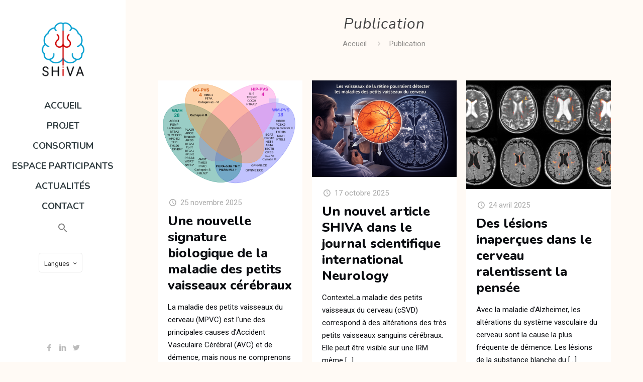

--- FILE ---
content_type: text/html; charset=UTF-8
request_url: https://rhu-shiva.com/fr/blog/category/publication/
body_size: 49481
content:
<!DOCTYPE html>
<html lang="fr-FR" class="no-js" itemscope itemtype="https://schema.org/WebPage">

<head>

<meta charset="UTF-8" />
<link rel="alternate" hreflang="fr-FR" href="https://rhu-shiva.com/fr/blog/category/publication/"/>
<meta name='robots' content='index, follow, max-image-preview:large, max-snippet:-1, max-video-preview:-1' />
<meta name="format-detection" content="telephone=no">
<meta name="viewport" content="width=device-width, initial-scale=1, maximum-scale=1" />
<link rel="shortcut icon" href="https://rhu-shiva.com/fr/wp-content/uploads/sites/5/2020/06/SHIVA_favicon.png" type="image/x-icon" />

	<!-- This site is optimized with the Yoast SEO plugin v21.8 - https://yoast.com/wordpress/plugins/seo/ -->
	<title>Archives des Publication | RHU SHIVA</title>
	<link rel="canonical" href="https://rhu-shiva.com/fr/blog/category/publication/" />
	<meta property="og:locale" content="fr_FR" />
	<meta property="og:type" content="article" />
	<meta property="og:title" content="Archives des Publication | RHU SHIVA" />
	<meta property="og:url" content="https://rhu-shiva.com/fr/blog/category/publication/" />
	<meta property="og:site_name" content="RHU SHIVA" />
	<meta name="twitter:card" content="summary_large_image" />
	<meta name="twitter:site" content="@RHU_SHiVA" />
	<script type="application/ld+json" class="yoast-schema-graph">{"@context":"https://schema.org","@graph":[{"@type":"CollectionPage","@id":"https://rhu-shiva.com/fr/blog/category/publication/","url":"https://rhu-shiva.com/fr/blog/category/publication/","name":"Archives des Publication | RHU SHIVA","isPartOf":{"@id":"https://rhu-shiva.com/fr/#website"},"primaryImageOfPage":{"@id":"https://rhu-shiva.com/fr/blog/category/publication/#primaryimage"},"image":{"@id":"https://rhu-shiva.com/fr/blog/category/publication/#primaryimage"},"thumbnailUrl":"https://rhu-shiva.com/fr/wp-content/uploads/sites/5/2025/11/Publication-Ilana.png","breadcrumb":{"@id":"https://rhu-shiva.com/fr/blog/category/publication/#breadcrumb"},"inLanguage":"fr-FR"},{"@type":"ImageObject","inLanguage":"fr-FR","@id":"https://rhu-shiva.com/fr/blog/category/publication/#primaryimage","url":"https://rhu-shiva.com/fr/wp-content/uploads/sites/5/2025/11/Publication-Ilana.png","contentUrl":"https://rhu-shiva.com/fr/wp-content/uploads/sites/5/2025/11/Publication-Ilana.png","width":912,"height":668},{"@type":"BreadcrumbList","@id":"https://rhu-shiva.com/fr/blog/category/publication/#breadcrumb","itemListElement":[{"@type":"ListItem","position":1,"name":"Accueil","item":"https://rhu-shiva.com/fr/"},{"@type":"ListItem","position":2,"name":"Publication"}]},{"@type":"WebSite","@id":"https://rhu-shiva.com/fr/#website","url":"https://rhu-shiva.com/fr/","name":"RHU SHIVA","description":"Prévenir le déclin cognitif et la démence en combattant la maladie des petites artères occulte","publisher":{"@id":"https://rhu-shiva.com/fr/#organization"},"potentialAction":[{"@type":"SearchAction","target":{"@type":"EntryPoint","urlTemplate":"https://rhu-shiva.com/fr/?s={search_term_string}"},"query-input":"required name=search_term_string"}],"inLanguage":"fr-FR"},{"@type":"Organization","@id":"https://rhu-shiva.com/fr/#organization","name":"RHU SHIVA","url":"https://rhu-shiva.com/fr/","logo":{"@type":"ImageObject","inLanguage":"fr-FR","@id":"https://rhu-shiva.com/fr/#/schema/logo/image/","url":"https://rhu-shiva.com/fr/wp-content/uploads/sites/5/2020/06/logo_grand_light_blue.png","contentUrl":"https://rhu-shiva.com/fr/wp-content/uploads/sites/5/2020/06/logo_grand_light_blue.png","width":501,"height":501,"caption":"RHU SHIVA"},"image":{"@id":"https://rhu-shiva.com/fr/#/schema/logo/image/"},"sameAs":["https://twitter.com/RHU_SHiVA"]}]}</script>
	<!-- / Yoast SEO plugin. -->


<link rel='dns-prefetch' href='//fonts.googleapis.com' />
<link rel="alternate" type="application/rss+xml" title="RHU SHIVA &raquo; Flux" href="https://rhu-shiva.com/fr/feed/" />
<link rel="alternate" type="application/rss+xml" title="RHU SHIVA &raquo; Flux des commentaires" href="https://rhu-shiva.com/fr/comments/feed/" />
<link rel="alternate" type="application/rss+xml" title="RHU SHIVA &raquo; Flux de la catégorie Publication" href="https://rhu-shiva.com/fr/blog/category/publication/feed/" />
<script type="text/javascript">
/* <![CDATA[ */
window._wpemojiSettings = {"baseUrl":"https:\/\/s.w.org\/images\/core\/emoji\/14.0.0\/72x72\/","ext":".png","svgUrl":"https:\/\/s.w.org\/images\/core\/emoji\/14.0.0\/svg\/","svgExt":".svg","source":{"concatemoji":"https:\/\/rhu-shiva.com\/fr\/wp-includes\/js\/wp-emoji-release.min.js?ver=6.4.7"}};
/*! This file is auto-generated */
!function(i,n){var o,s,e;function c(e){try{var t={supportTests:e,timestamp:(new Date).valueOf()};sessionStorage.setItem(o,JSON.stringify(t))}catch(e){}}function p(e,t,n){e.clearRect(0,0,e.canvas.width,e.canvas.height),e.fillText(t,0,0);var t=new Uint32Array(e.getImageData(0,0,e.canvas.width,e.canvas.height).data),r=(e.clearRect(0,0,e.canvas.width,e.canvas.height),e.fillText(n,0,0),new Uint32Array(e.getImageData(0,0,e.canvas.width,e.canvas.height).data));return t.every(function(e,t){return e===r[t]})}function u(e,t,n){switch(t){case"flag":return n(e,"\ud83c\udff3\ufe0f\u200d\u26a7\ufe0f","\ud83c\udff3\ufe0f\u200b\u26a7\ufe0f")?!1:!n(e,"\ud83c\uddfa\ud83c\uddf3","\ud83c\uddfa\u200b\ud83c\uddf3")&&!n(e,"\ud83c\udff4\udb40\udc67\udb40\udc62\udb40\udc65\udb40\udc6e\udb40\udc67\udb40\udc7f","\ud83c\udff4\u200b\udb40\udc67\u200b\udb40\udc62\u200b\udb40\udc65\u200b\udb40\udc6e\u200b\udb40\udc67\u200b\udb40\udc7f");case"emoji":return!n(e,"\ud83e\udef1\ud83c\udffb\u200d\ud83e\udef2\ud83c\udfff","\ud83e\udef1\ud83c\udffb\u200b\ud83e\udef2\ud83c\udfff")}return!1}function f(e,t,n){var r="undefined"!=typeof WorkerGlobalScope&&self instanceof WorkerGlobalScope?new OffscreenCanvas(300,150):i.createElement("canvas"),a=r.getContext("2d",{willReadFrequently:!0}),o=(a.textBaseline="top",a.font="600 32px Arial",{});return e.forEach(function(e){o[e]=t(a,e,n)}),o}function t(e){var t=i.createElement("script");t.src=e,t.defer=!0,i.head.appendChild(t)}"undefined"!=typeof Promise&&(o="wpEmojiSettingsSupports",s=["flag","emoji"],n.supports={everything:!0,everythingExceptFlag:!0},e=new Promise(function(e){i.addEventListener("DOMContentLoaded",e,{once:!0})}),new Promise(function(t){var n=function(){try{var e=JSON.parse(sessionStorage.getItem(o));if("object"==typeof e&&"number"==typeof e.timestamp&&(new Date).valueOf()<e.timestamp+604800&&"object"==typeof e.supportTests)return e.supportTests}catch(e){}return null}();if(!n){if("undefined"!=typeof Worker&&"undefined"!=typeof OffscreenCanvas&&"undefined"!=typeof URL&&URL.createObjectURL&&"undefined"!=typeof Blob)try{var e="postMessage("+f.toString()+"("+[JSON.stringify(s),u.toString(),p.toString()].join(",")+"));",r=new Blob([e],{type:"text/javascript"}),a=new Worker(URL.createObjectURL(r),{name:"wpTestEmojiSupports"});return void(a.onmessage=function(e){c(n=e.data),a.terminate(),t(n)})}catch(e){}c(n=f(s,u,p))}t(n)}).then(function(e){for(var t in e)n.supports[t]=e[t],n.supports.everything=n.supports.everything&&n.supports[t],"flag"!==t&&(n.supports.everythingExceptFlag=n.supports.everythingExceptFlag&&n.supports[t]);n.supports.everythingExceptFlag=n.supports.everythingExceptFlag&&!n.supports.flag,n.DOMReady=!1,n.readyCallback=function(){n.DOMReady=!0}}).then(function(){return e}).then(function(){var e;n.supports.everything||(n.readyCallback(),(e=n.source||{}).concatemoji?t(e.concatemoji):e.wpemoji&&e.twemoji&&(t(e.twemoji),t(e.wpemoji)))}))}((window,document),window._wpemojiSettings);
/* ]]> */
</script>
<link rel='stylesheet' id='layerslider-css' href='https://rhu-shiva.com/fr/wp-content/plugins/LayerSlider/assets/static/layerslider/css/layerslider.css?ver=6.11.1' type='text/css' media='all' />
<style id='wp-emoji-styles-inline-css' type='text/css'>

	img.wp-smiley, img.emoji {
		display: inline !important;
		border: none !important;
		box-shadow: none !important;
		height: 1em !important;
		width: 1em !important;
		margin: 0 0.07em !important;
		vertical-align: -0.1em !important;
		background: none !important;
		padding: 0 !important;
	}
</style>
<link rel='stylesheet' id='wp-block-library-css' href='https://rhu-shiva.com/fr/wp-includes/css/dist/block-library/style.min.css?ver=6.4.7' type='text/css' media='all' />
<style id='classic-theme-styles-inline-css' type='text/css'>
/*! This file is auto-generated */
.wp-block-button__link{color:#fff;background-color:#32373c;border-radius:9999px;box-shadow:none;text-decoration:none;padding:calc(.667em + 2px) calc(1.333em + 2px);font-size:1.125em}.wp-block-file__button{background:#32373c;color:#fff;text-decoration:none}
</style>
<style id='global-styles-inline-css' type='text/css'>
body{--wp--preset--color--black: #000000;--wp--preset--color--cyan-bluish-gray: #abb8c3;--wp--preset--color--white: #ffffff;--wp--preset--color--pale-pink: #f78da7;--wp--preset--color--vivid-red: #cf2e2e;--wp--preset--color--luminous-vivid-orange: #ff6900;--wp--preset--color--luminous-vivid-amber: #fcb900;--wp--preset--color--light-green-cyan: #7bdcb5;--wp--preset--color--vivid-green-cyan: #00d084;--wp--preset--color--pale-cyan-blue: #8ed1fc;--wp--preset--color--vivid-cyan-blue: #0693e3;--wp--preset--color--vivid-purple: #9b51e0;--wp--preset--gradient--vivid-cyan-blue-to-vivid-purple: linear-gradient(135deg,rgba(6,147,227,1) 0%,rgb(155,81,224) 100%);--wp--preset--gradient--light-green-cyan-to-vivid-green-cyan: linear-gradient(135deg,rgb(122,220,180) 0%,rgb(0,208,130) 100%);--wp--preset--gradient--luminous-vivid-amber-to-luminous-vivid-orange: linear-gradient(135deg,rgba(252,185,0,1) 0%,rgba(255,105,0,1) 100%);--wp--preset--gradient--luminous-vivid-orange-to-vivid-red: linear-gradient(135deg,rgba(255,105,0,1) 0%,rgb(207,46,46) 100%);--wp--preset--gradient--very-light-gray-to-cyan-bluish-gray: linear-gradient(135deg,rgb(238,238,238) 0%,rgb(169,184,195) 100%);--wp--preset--gradient--cool-to-warm-spectrum: linear-gradient(135deg,rgb(74,234,220) 0%,rgb(151,120,209) 20%,rgb(207,42,186) 40%,rgb(238,44,130) 60%,rgb(251,105,98) 80%,rgb(254,248,76) 100%);--wp--preset--gradient--blush-light-purple: linear-gradient(135deg,rgb(255,206,236) 0%,rgb(152,150,240) 100%);--wp--preset--gradient--blush-bordeaux: linear-gradient(135deg,rgb(254,205,165) 0%,rgb(254,45,45) 50%,rgb(107,0,62) 100%);--wp--preset--gradient--luminous-dusk: linear-gradient(135deg,rgb(255,203,112) 0%,rgb(199,81,192) 50%,rgb(65,88,208) 100%);--wp--preset--gradient--pale-ocean: linear-gradient(135deg,rgb(255,245,203) 0%,rgb(182,227,212) 50%,rgb(51,167,181) 100%);--wp--preset--gradient--electric-grass: linear-gradient(135deg,rgb(202,248,128) 0%,rgb(113,206,126) 100%);--wp--preset--gradient--midnight: linear-gradient(135deg,rgb(2,3,129) 0%,rgb(40,116,252) 100%);--wp--preset--font-size--small: 13px;--wp--preset--font-size--medium: 20px;--wp--preset--font-size--large: 36px;--wp--preset--font-size--x-large: 42px;--wp--preset--spacing--20: 0.44rem;--wp--preset--spacing--30: 0.67rem;--wp--preset--spacing--40: 1rem;--wp--preset--spacing--50: 1.5rem;--wp--preset--spacing--60: 2.25rem;--wp--preset--spacing--70: 3.38rem;--wp--preset--spacing--80: 5.06rem;--wp--preset--shadow--natural: 6px 6px 9px rgba(0, 0, 0, 0.2);--wp--preset--shadow--deep: 12px 12px 50px rgba(0, 0, 0, 0.4);--wp--preset--shadow--sharp: 6px 6px 0px rgba(0, 0, 0, 0.2);--wp--preset--shadow--outlined: 6px 6px 0px -3px rgba(255, 255, 255, 1), 6px 6px rgba(0, 0, 0, 1);--wp--preset--shadow--crisp: 6px 6px 0px rgba(0, 0, 0, 1);}:where(.is-layout-flex){gap: 0.5em;}:where(.is-layout-grid){gap: 0.5em;}body .is-layout-flow > .alignleft{float: left;margin-inline-start: 0;margin-inline-end: 2em;}body .is-layout-flow > .alignright{float: right;margin-inline-start: 2em;margin-inline-end: 0;}body .is-layout-flow > .aligncenter{margin-left: auto !important;margin-right: auto !important;}body .is-layout-constrained > .alignleft{float: left;margin-inline-start: 0;margin-inline-end: 2em;}body .is-layout-constrained > .alignright{float: right;margin-inline-start: 2em;margin-inline-end: 0;}body .is-layout-constrained > .aligncenter{margin-left: auto !important;margin-right: auto !important;}body .is-layout-constrained > :where(:not(.alignleft):not(.alignright):not(.alignfull)){max-width: var(--wp--style--global--content-size);margin-left: auto !important;margin-right: auto !important;}body .is-layout-constrained > .alignwide{max-width: var(--wp--style--global--wide-size);}body .is-layout-flex{display: flex;}body .is-layout-flex{flex-wrap: wrap;align-items: center;}body .is-layout-flex > *{margin: 0;}body .is-layout-grid{display: grid;}body .is-layout-grid > *{margin: 0;}:where(.wp-block-columns.is-layout-flex){gap: 2em;}:where(.wp-block-columns.is-layout-grid){gap: 2em;}:where(.wp-block-post-template.is-layout-flex){gap: 1.25em;}:where(.wp-block-post-template.is-layout-grid){gap: 1.25em;}.has-black-color{color: var(--wp--preset--color--black) !important;}.has-cyan-bluish-gray-color{color: var(--wp--preset--color--cyan-bluish-gray) !important;}.has-white-color{color: var(--wp--preset--color--white) !important;}.has-pale-pink-color{color: var(--wp--preset--color--pale-pink) !important;}.has-vivid-red-color{color: var(--wp--preset--color--vivid-red) !important;}.has-luminous-vivid-orange-color{color: var(--wp--preset--color--luminous-vivid-orange) !important;}.has-luminous-vivid-amber-color{color: var(--wp--preset--color--luminous-vivid-amber) !important;}.has-light-green-cyan-color{color: var(--wp--preset--color--light-green-cyan) !important;}.has-vivid-green-cyan-color{color: var(--wp--preset--color--vivid-green-cyan) !important;}.has-pale-cyan-blue-color{color: var(--wp--preset--color--pale-cyan-blue) !important;}.has-vivid-cyan-blue-color{color: var(--wp--preset--color--vivid-cyan-blue) !important;}.has-vivid-purple-color{color: var(--wp--preset--color--vivid-purple) !important;}.has-black-background-color{background-color: var(--wp--preset--color--black) !important;}.has-cyan-bluish-gray-background-color{background-color: var(--wp--preset--color--cyan-bluish-gray) !important;}.has-white-background-color{background-color: var(--wp--preset--color--white) !important;}.has-pale-pink-background-color{background-color: var(--wp--preset--color--pale-pink) !important;}.has-vivid-red-background-color{background-color: var(--wp--preset--color--vivid-red) !important;}.has-luminous-vivid-orange-background-color{background-color: var(--wp--preset--color--luminous-vivid-orange) !important;}.has-luminous-vivid-amber-background-color{background-color: var(--wp--preset--color--luminous-vivid-amber) !important;}.has-light-green-cyan-background-color{background-color: var(--wp--preset--color--light-green-cyan) !important;}.has-vivid-green-cyan-background-color{background-color: var(--wp--preset--color--vivid-green-cyan) !important;}.has-pale-cyan-blue-background-color{background-color: var(--wp--preset--color--pale-cyan-blue) !important;}.has-vivid-cyan-blue-background-color{background-color: var(--wp--preset--color--vivid-cyan-blue) !important;}.has-vivid-purple-background-color{background-color: var(--wp--preset--color--vivid-purple) !important;}.has-black-border-color{border-color: var(--wp--preset--color--black) !important;}.has-cyan-bluish-gray-border-color{border-color: var(--wp--preset--color--cyan-bluish-gray) !important;}.has-white-border-color{border-color: var(--wp--preset--color--white) !important;}.has-pale-pink-border-color{border-color: var(--wp--preset--color--pale-pink) !important;}.has-vivid-red-border-color{border-color: var(--wp--preset--color--vivid-red) !important;}.has-luminous-vivid-orange-border-color{border-color: var(--wp--preset--color--luminous-vivid-orange) !important;}.has-luminous-vivid-amber-border-color{border-color: var(--wp--preset--color--luminous-vivid-amber) !important;}.has-light-green-cyan-border-color{border-color: var(--wp--preset--color--light-green-cyan) !important;}.has-vivid-green-cyan-border-color{border-color: var(--wp--preset--color--vivid-green-cyan) !important;}.has-pale-cyan-blue-border-color{border-color: var(--wp--preset--color--pale-cyan-blue) !important;}.has-vivid-cyan-blue-border-color{border-color: var(--wp--preset--color--vivid-cyan-blue) !important;}.has-vivid-purple-border-color{border-color: var(--wp--preset--color--vivid-purple) !important;}.has-vivid-cyan-blue-to-vivid-purple-gradient-background{background: var(--wp--preset--gradient--vivid-cyan-blue-to-vivid-purple) !important;}.has-light-green-cyan-to-vivid-green-cyan-gradient-background{background: var(--wp--preset--gradient--light-green-cyan-to-vivid-green-cyan) !important;}.has-luminous-vivid-amber-to-luminous-vivid-orange-gradient-background{background: var(--wp--preset--gradient--luminous-vivid-amber-to-luminous-vivid-orange) !important;}.has-luminous-vivid-orange-to-vivid-red-gradient-background{background: var(--wp--preset--gradient--luminous-vivid-orange-to-vivid-red) !important;}.has-very-light-gray-to-cyan-bluish-gray-gradient-background{background: var(--wp--preset--gradient--very-light-gray-to-cyan-bluish-gray) !important;}.has-cool-to-warm-spectrum-gradient-background{background: var(--wp--preset--gradient--cool-to-warm-spectrum) !important;}.has-blush-light-purple-gradient-background{background: var(--wp--preset--gradient--blush-light-purple) !important;}.has-blush-bordeaux-gradient-background{background: var(--wp--preset--gradient--blush-bordeaux) !important;}.has-luminous-dusk-gradient-background{background: var(--wp--preset--gradient--luminous-dusk) !important;}.has-pale-ocean-gradient-background{background: var(--wp--preset--gradient--pale-ocean) !important;}.has-electric-grass-gradient-background{background: var(--wp--preset--gradient--electric-grass) !important;}.has-midnight-gradient-background{background: var(--wp--preset--gradient--midnight) !important;}.has-small-font-size{font-size: var(--wp--preset--font-size--small) !important;}.has-medium-font-size{font-size: var(--wp--preset--font-size--medium) !important;}.has-large-font-size{font-size: var(--wp--preset--font-size--large) !important;}.has-x-large-font-size{font-size: var(--wp--preset--font-size--x-large) !important;}
.wp-block-navigation a:where(:not(.wp-element-button)){color: inherit;}
:where(.wp-block-post-template.is-layout-flex){gap: 1.25em;}:where(.wp-block-post-template.is-layout-grid){gap: 1.25em;}
:where(.wp-block-columns.is-layout-flex){gap: 2em;}:where(.wp-block-columns.is-layout-grid){gap: 2em;}
.wp-block-pullquote{font-size: 1.5em;line-height: 1.6;}
</style>
<link rel='stylesheet' id='contact-form-7-css' href='https://rhu-shiva.com/fr/wp-content/plugins/contact-form-7/includes/css/styles.css?ver=5.8.6' type='text/css' media='all' />
<link rel='stylesheet' id='theme.css-css' href='https://rhu-shiva.com/fr/wp-content/plugins/popup-builder/public/css/theme.css?ver=4.2.6' type='text/css' media='all' />
<link rel='stylesheet' id='rs-plugin-settings-css' href='https://rhu-shiva.com/fr/wp-content/plugins/revslider/public/assets/css/rs6.css?ver=6.2.22' type='text/css' media='all' />
<style id='rs-plugin-settings-inline-css' type='text/css'>
#rs-demo-id {}
</style>
<link rel='stylesheet' id='ivory-search-styles-css' href='https://rhu-shiva.com/fr/wp-content/plugins/add-search-to-menu/public/css/ivory-search.min.css?ver=5.5.4' type='text/css' media='all' />
<link rel='stylesheet' id='style-css' href='https://rhu-shiva.com/fr/wp-content/themes/betheme/style.css?ver=21.8.7' type='text/css' media='all' />
<link rel='stylesheet' id='mfn-base-css' href='https://rhu-shiva.com/fr/wp-content/themes/betheme/css/base.css?ver=21.8.7' type='text/css' media='all' />
<link rel='stylesheet' id='mfn-layout-css' href='https://rhu-shiva.com/fr/wp-content/themes/betheme/css/layout.css?ver=21.8.7' type='text/css' media='all' />
<link rel='stylesheet' id='mfn-shortcodes-css' href='https://rhu-shiva.com/fr/wp-content/themes/betheme/css/shortcodes.css?ver=21.8.7' type='text/css' media='all' />
<link rel='stylesheet' id='mfn-animations-css' href='https://rhu-shiva.com/fr/wp-content/themes/betheme/assets/animations/animations.min.css?ver=21.8.7' type='text/css' media='all' />
<link rel='stylesheet' id='mfn-jquery-ui-css' href='https://rhu-shiva.com/fr/wp-content/themes/betheme/assets/ui/jquery.ui.all.css?ver=21.8.7' type='text/css' media='all' />
<link rel='stylesheet' id='mfn-jplayer-css' href='https://rhu-shiva.com/fr/wp-content/themes/betheme/assets/jplayer/css/jplayer.blue.monday.css?ver=21.8.7' type='text/css' media='all' />
<link rel='stylesheet' id='mfn-responsive-css' href='https://rhu-shiva.com/fr/wp-content/themes/betheme/css/responsive.css?ver=21.8.7' type='text/css' media='all' />
<link rel='stylesheet' id='mfn-fonts-css' href='https://fonts.googleapis.com/css?family=Roboto%3A1%2C300%2C400%2C400italic%2C500%2C600%2C700%2C700italic%2C800%2C900%7CNunito%3A1%2C300%2C400%2C400italic%2C500%2C600%2C700%2C700italic%2C800%2C900&#038;font-display=swap&#038;ver=6.4.7' type='text/css' media='all' />
<style id='mfn-dynamic-inline-css' type='text/css'>
@font-face{font-family:"Nunito Bold";src:url("https://rhu-shiva.com/fr/wp-content/uploads/sites/5/2022/09/Nunito-Bold.ttf") format("truetype");font-weight:normal;font-style:normal}
html{background-color: #fffaf5;}#Wrapper,#Content{background-color: #fffaf5;}body, button, span.date_label, .timeline_items li h3 span, input[type="submit"], input[type="reset"], input[type="button"],input[type="text"], input[type="password"], input[type="tel"], input[type="email"], textarea, select, .offer_li .title h3 {font-family: "Roboto", Helvetica, Arial, sans-serif;}#menu > ul > li > a, a.action_button, #overlay-menu ul li a {font-family: "Nunito", Helvetica, Arial, sans-serif;}#Subheader .title {font-family: "Nunito", Helvetica, Arial, sans-serif;}h1, h2, h3, h4, .text-logo #logo {font-family: "Nunito", Helvetica, Arial, sans-serif;}h5, h6 {font-family: "Nunito", Helvetica, Arial, sans-serif;}blockquote {font-family: "Roboto", Helvetica, Arial, sans-serif;}.chart_box .chart .num, .counter .desc_wrapper .number-wrapper, .how_it_works .image .number,.pricing-box .plan-header .price, .quick_fact .number-wrapper, .woocommerce .product div.entry-summary .price {font-family: "Roboto", Helvetica, Arial, sans-serif;}body {font-size: 15px;line-height: 25px;font-weight: 400;letter-spacing: 0px;}.big {font-size: 18px;line-height: 28px;font-weight: 500;letter-spacing: 0px;}#menu > ul > li > a, a.action_button, #overlay-menu ul li a{font-size: 18px;font-weight: 700;letter-spacing: 0px;}#overlay-menu ul li a{line-height: 27px;}#Subheader .title {font-size: 30px;line-height: 35px;font-weight: 400;letter-spacing: 1px;font-style: italic;}h1, .text-logo #logo {font-size: 45px;line-height: 45px;font-weight: 900;letter-spacing: 1px;}h2 {font-size: 45px;line-height: 50px;font-weight: 800;letter-spacing: 1px;}h3 {font-size: 26px;line-height: 32px;font-weight: 800;letter-spacing: 0px;}h4 {font-size: 18px;line-height: 25px;font-weight: 700;letter-spacing: 0px;}h5 {font-size: 14px;line-height: 25px;font-weight: 800;letter-spacing: 2px;}h6 {font-size: 24px;line-height: 60px;font-weight: 800;letter-spacing: 1px;}#Intro .intro-title {font-size: 70px;line-height: 70px;font-weight: 400;letter-spacing: 0px;}@media only screen and (min-width: 768px) and (max-width: 959px){body {font-size: 13px;line-height: 21px;letter-spacing: 0px;}.big {font-size: 15px;line-height: 24px;letter-spacing: 0px;}#menu > ul > li > a, a.action_button, #overlay-menu ul li a {font-size: 15px;letter-spacing: 0px;}#overlay-menu ul li a{line-height: 22.5px;letter-spacing: 0px;}#Subheader .title {font-size: 26px;line-height: 30px;letter-spacing: 1px;}h1, .text-logo #logo {font-size: 38px;line-height: 38px;letter-spacing: 1px;}h2 {font-size: 38px;line-height: 43px;letter-spacing: 1px;}h3 {font-size: 22px;line-height: 27px;letter-spacing: 0px;}h4 {font-size: 15px;line-height: 21px;letter-spacing: 0px;}h5 {font-size: 13px;line-height: 21px;letter-spacing: 2px;}h6 {font-size: 20px;line-height: 51px;letter-spacing: 1px;}#Intro .intro-title {font-size: 60px;line-height: 60px;letter-spacing: 0px;}blockquote { font-size: 15px;}.chart_box .chart .num { font-size: 45px; line-height: 45px; }.counter .desc_wrapper .number-wrapper { font-size: 45px; line-height: 45px;}.counter .desc_wrapper .title { font-size: 14px; line-height: 18px;}.faq .question .title { font-size: 14px; }.fancy_heading .title { font-size: 38px; line-height: 38px; }.offer .offer_li .desc_wrapper .title h3 { font-size: 32px; line-height: 32px; }.offer_thumb_ul li.offer_thumb_li .desc_wrapper .title h3 {font-size: 32px; line-height: 32px; }.pricing-box .plan-header h2 { font-size: 27px; line-height: 27px; }.pricing-box .plan-header .price > span { font-size: 40px; line-height: 40px; }.pricing-box .plan-header .price sup.currency { font-size: 18px; line-height: 18px; }.pricing-box .plan-header .price sup.period { font-size: 14px; line-height: 14px;}.quick_fact .number { font-size: 80px; line-height: 80px;}.trailer_box .desc h2 { font-size: 27px; line-height: 27px; }.widget > h3 { font-size: 17px; line-height: 20px; }}@media only screen and (min-width: 480px) and (max-width: 767px){body {font-size: 13px;line-height: 19px;letter-spacing: 0px;}.big {font-size: 14px;line-height: 21px;letter-spacing: 0px;}#menu > ul > li > a, a.action_button, #overlay-menu ul li a {font-size: 14px;letter-spacing: 0px;}#overlay-menu ul li a{line-height: 21px;letter-spacing: 0px;}#Subheader .title {font-size: 23px;line-height: 26px;letter-spacing: 1px;}h1, .text-logo #logo {font-size: 34px;line-height: 34px;letter-spacing: 1px;}h2 {font-size: 34px;line-height: 38px;letter-spacing: 1px;}h3 {font-size: 20px;line-height: 24px;letter-spacing: 0px;}h4 {font-size: 14px;line-height: 19px;letter-spacing: 0px;}h5 {font-size: 13px;line-height: 19px;letter-spacing: 2px;}h6 {font-size: 18px;line-height: 45px;letter-spacing: 1px;}#Intro .intro-title {font-size: 53px;line-height: 53px;letter-spacing: 0px;}blockquote { font-size: 14px;}.chart_box .chart .num { font-size: 40px; line-height: 40px; }.counter .desc_wrapper .number-wrapper { font-size: 40px; line-height: 40px;}.counter .desc_wrapper .title { font-size: 13px; line-height: 16px;}.faq .question .title { font-size: 13px; }.fancy_heading .title { font-size: 34px; line-height: 34px; }.offer .offer_li .desc_wrapper .title h3 { font-size: 28px; line-height: 28px; }.offer_thumb_ul li.offer_thumb_li .desc_wrapper .title h3 {font-size: 28px; line-height: 28px; }.pricing-box .plan-header h2 { font-size: 24px; line-height: 24px; }.pricing-box .plan-header .price > span { font-size: 34px; line-height: 34px; }.pricing-box .plan-header .price sup.currency { font-size: 16px; line-height: 16px; }.pricing-box .plan-header .price sup.period { font-size: 13px; line-height: 13px;}.quick_fact .number { font-size: 70px; line-height: 70px;}.trailer_box .desc h2 { font-size: 24px; line-height: 24px; }.widget > h3 { font-size: 16px; line-height: 19px; }}@media only screen and (max-width: 479px){body {font-size: 13px;line-height: 19px;letter-spacing: 0px;}.big {font-size: 13px;line-height: 19px;letter-spacing: 0px;}#menu > ul > li > a, a.action_button, #overlay-menu ul li a {font-size: 13px;letter-spacing: 0px;}#overlay-menu ul li a{line-height: 19.5px;letter-spacing: 0px;}#Subheader .title {font-size: 18px;line-height: 21px;letter-spacing: 1px;}h1, .text-logo #logo {font-size: 27px;line-height: 27px;letter-spacing: 1px;}h2 {font-size: 27px;line-height: 30px;letter-spacing: 1px;}h3 {font-size: 16px;line-height: 19px;letter-spacing: 0px;}h4 {font-size: 13px;line-height: 19px;letter-spacing: 0px;}h5 {font-size: 13px;line-height: 19px;letter-spacing: 1px;}h6 {font-size: 14px;line-height: 36px;letter-spacing: 1px;}#Intro .intro-title {font-size: 42px;line-height: 42px;letter-spacing: 0px;}blockquote { font-size: 13px;}.chart_box .chart .num { font-size: 35px; line-height: 35px; }.counter .desc_wrapper .number-wrapper { font-size: 35px; line-height: 35px;}.counter .desc_wrapper .title { font-size: 13px; line-height: 26px;}.faq .question .title { font-size: 13px; }.fancy_heading .title { font-size: 30px; line-height: 30px; }.offer .offer_li .desc_wrapper .title h3 { font-size: 26px; line-height: 26px; }.offer_thumb_ul li.offer_thumb_li .desc_wrapper .title h3 {font-size: 26px; line-height: 26px; }.pricing-box .plan-header h2 { font-size: 21px; line-height: 21px; }.pricing-box .plan-header .price > span { font-size: 32px; line-height: 32px; }.pricing-box .plan-header .price sup.currency { font-size: 14px; line-height: 14px; }.pricing-box .plan-header .price sup.period { font-size: 13px; line-height: 13px;}.quick_fact .number { font-size: 60px; line-height: 60px;}.trailer_box .desc h2 { font-size: 21px; line-height: 21px; }.widget > h3 { font-size: 15px; line-height: 18px; }}.with_aside .sidebar.columns {width: 23%;}.with_aside .sections_group {width: 77%;}.aside_both .sidebar.columns {width: 18%;}.aside_both .sidebar.sidebar-1{margin-left: -82%;}.aside_both .sections_group {width: 64%;margin-left: 18%;}@media only screen and (min-width:1240px){#Wrapper, .with_aside .content_wrapper {max-width: 1080px;}.section_wrapper, .container {max-width: 1060px;}.layout-boxed.header-boxed #Top_bar.is-sticky{max-width: 1080px;}}@media only screen and (max-width: 767px){.section_wrapper,.container,.four.columns .widget-area { max-width: 480px !important; }}.button-default .button, .button-flat .button, .button-round .button {background-color: #ce0000;color: #ffffff;}.button-stroke .button {border-color: #ce0000;color: #ffffff;}.button-stroke .button:hover{background-color: #ce0000;color: #fff;}.button-default .button_theme, .button-default button,.button-default input[type="button"], .button-default input[type="reset"], .button-default input[type="submit"],.button-flat .button_theme, .button-flat button,.button-flat input[type="button"], .button-flat input[type="reset"], .button-flat input[type="submit"],.button-round .button_theme, .button-round button,.button-round input[type="button"], .button-round input[type="reset"], .button-round input[type="submit"],.woocommerce #respond input#submit,.woocommerce a.button:not(.default),.woocommerce button.button,.woocommerce input.button,.woocommerce #respond input#submit:hover, .woocommerce a.button:hover, .woocommerce button.button:hover, .woocommerce input.button:hover{color: #ffffff;}.button-stroke .button_theme:hover,.button-stroke button:hover, .button-stroke input[type="submit"]:hover, .button-stroke input[type="reset"]:hover, .button-stroke input[type="button"]:hover,.button-stroke .woocommerce #respond input#submit:hover,.button-stroke .woocommerce a.button:not(.default):hover,.button-stroke .woocommerce button.button:hover,.button-stroke.woocommerce input.button:hover {color: #ffffff !important;}.button-stroke .button_theme:hover .button_icon i{color: #ffffff !important;}.button-default .single_add_to_cart_button, .button-flat .single_add_to_cart_button, .button-round .single_add_to_cart_button,.button-default .woocommerce .button:disabled, .button-flat .woocommerce .button:disabled, .button-round .woocommerce .button:disabled,.button-default .woocommerce .button.alt .button-flat .woocommerce .button.alt, .button-round .woocommerce .button.alt,.button-default a.remove, .button-flat a.remove, .button-round a.remove{color: #ffffff!important;}.action_button, .action_button:hover{background-color: #ce0000;color: #fffaf5;}.button-stroke a.action_button{border-color: #ce0000;}.button-stroke a.action_button:hover{background-color: #ce0000!important;}.footer_button{color: #ce0000!important;background-color:transparent;box-shadow:none!important;}.footer_button:after{display:none!important;}.button-custom .button,.button-custom .action_button,.button-custom .footer_button,.button-custom button,.button-custom input[type="button"],.button-custom input[type="reset"],.button-custom input[type="submit"],.button-custom .woocommerce #respond input#submit,.button-custom .woocommerce a.button,.button-custom .woocommerce button.button,.button-custom .woocommerce input.button{font-family: Arial;font-size: 14px;line-height: 14px;font-weight: 400;letter-spacing: 0px;padding: 12px 20px 12px 20px;border-width: 0px;border-radius: 0px;}.button-custom .button{color: #626262;background-color: #dbdddf;border-color: transparent;}.button-custom .button:hover{color: #626262;background-color: #d3d3d3;border-color: transparent;}.button-custom .button_theme,.button-custom button,.button-custom input[type="button"],.button-custom input[type="reset"],.button-custom input[type="submit"],.button-custom .woocommerce #respond input#submit,.button-custom .woocommerce a.button:not(.default),.button-custom .woocommerce button.button,.button-custom .woocommerce input.button{color: #ffffff;background-color: #0095eb;border-color: transparent;}.button-custom .button_theme:hover,.button-custom button:hover,.button-custom input[type="button"]:hover,.button-custom input[type="reset"]:hover,.button-custom input[type="submit"]:hover,.button-custom .woocommerce #respond input#submit:hover,.button-custom .woocommerce a.button:not(.default):hover,.button-custom .woocommerce button.button:hover,.button-custom .woocommerce input.button:hover{color: #ffffff;background-color: #007cc3;border-color: transparent;}.button-custom .action_button{color: #626262;background-color: #dbdddf;border-color: transparent;}.button-custom .action_button:hover{color: #626262;background-color: #d3d3d3;border-color: transparent;}.button-custom .single_add_to_cart_button,.button-custom .woocommerce .button:disabled,.button-custom .woocommerce .button.alt,.button-custom a.remove{line-height: 14px!important;padding: 12px 20px 12px 20px!important;color: #ffffff!important;background-color: #0095eb!important;}.button-custom .single_add_to_cart_button:hover,.button-custom .woocommerce .button:disabled:hover,.button-custom .woocommerce .button.alt:hover,.button-custom a.remove:hover{color: #ffffff!important;background-color: #007cc3!important;}#Top_bar #logo,.header-fixed #Top_bar #logo,.header-plain #Top_bar #logo,.header-transparent #Top_bar #logo {height: 180px;line-height: 180px;padding: 30px 0;}.logo-overflow #Top_bar:not(.is-sticky) .logo {height: 240px;}#Top_bar .menu > li > a {padding: 90px 0;}.menu-highlight:not(.header-creative) #Top_bar .menu > li > a {margin: 95px 0;}.header-plain:not(.menu-highlight) #Top_bar .menu > li > a span:not(.description) {line-height: 240px;}.header-fixed #Top_bar .menu > li > a {padding: 105px 0;}#Top_bar .top_bar_right,.header-plain #Top_bar .top_bar_right {height: 240px;}#Top_bar .top_bar_right_wrapper {top: 100px;}.header-plain #Top_bar a#header_cart,.header-plain #Top_bar a#search_button,.header-plain #Top_bar .wpml-languages,.header-plain #Top_bar a.action_button {line-height: 240px;}@media only screen and (max-width: 767px){#Top_bar a.responsive-menu-toggle {top: 100px;}.mobile-header-mini #Top_bar #logo{height:50px!important;line-height:50px!important;margin:5px 0;}}.twentytwenty-before-label::before{content:"Avant"}.twentytwenty-after-label::before{content:"Après"}input[type="date"],input[type="email"],input[type="number"],input[type="password"],input[type="search"],input[type="tel"],input[type="text"],input[type="url"],select,textarea,.woocommerce .quantity input.qty{border-width: 0 0 1px 0;box-shadow:unset;resize:none;}#Side_slide{right:-250px;width:250px;}#Side_slide.left{left:-250px;}.blog-teaser li .desc-wrapper .desc{background-position-y:-1px;}@media only screen and (min-width: 1240px){body:not(.header-simple) #Top_bar #menu{display:block!important}.tr-menu #Top_bar #menu{background:none!important}#Top_bar .menu > li > ul.mfn-megamenu{width:984px}#Top_bar .menu > li > ul.mfn-megamenu > li{float:left}#Top_bar .menu > li > ul.mfn-megamenu > li.mfn-megamenu-cols-1{width:100%}#Top_bar .menu > li > ul.mfn-megamenu > li.mfn-megamenu-cols-2{width:50%}#Top_bar .menu > li > ul.mfn-megamenu > li.mfn-megamenu-cols-3{width:33.33%}#Top_bar .menu > li > ul.mfn-megamenu > li.mfn-megamenu-cols-4{width:25%}#Top_bar .menu > li > ul.mfn-megamenu > li.mfn-megamenu-cols-5{width:20%}#Top_bar .menu > li > ul.mfn-megamenu > li.mfn-megamenu-cols-6{width:16.66%}#Top_bar .menu > li > ul.mfn-megamenu > li > ul{display:block!important;position:inherit;left:auto;top:auto;border-width:0 1px 0 0}#Top_bar .menu > li > ul.mfn-megamenu > li:last-child > ul{border:0}#Top_bar .menu > li > ul.mfn-megamenu > li > ul li{width:auto}#Top_bar .menu > li > ul.mfn-megamenu a.mfn-megamenu-title{text-transform:uppercase;font-weight:400;background:none}#Top_bar .menu > li > ul.mfn-megamenu a .menu-arrow{display:none}.menuo-right #Top_bar .menu > li > ul.mfn-megamenu{left:auto;right:0}.menuo-right #Top_bar .menu > li > ul.mfn-megamenu-bg{box-sizing:border-box}#Top_bar .menu > li > ul.mfn-megamenu-bg{padding:20px 166px 20px 20px;background-repeat:no-repeat;background-position:right bottom}.rtl #Top_bar .menu > li > ul.mfn-megamenu-bg{padding-left:166px;padding-right:20px;background-position:left bottom}#Top_bar .menu > li > ul.mfn-megamenu-bg > li{background:none}#Top_bar .menu > li > ul.mfn-megamenu-bg > li a{border:none}#Top_bar .menu > li > ul.mfn-megamenu-bg > li > ul{background:none!important;-webkit-box-shadow:0 0 0 0;-moz-box-shadow:0 0 0 0;box-shadow:0 0 0 0}.mm-vertical #Top_bar .container{position:relative;}.mm-vertical #Top_bar .top_bar_left{position:static;}.mm-vertical #Top_bar .menu > li ul{box-shadow:0 0 0 0 transparent!important;background-image:none;}.mm-vertical #Top_bar .menu > li > ul.mfn-megamenu{width:98%!important;margin:0 1%;padding:20px 0;}.mm-vertical.header-plain #Top_bar .menu > li > ul.mfn-megamenu{width:100%!important;margin:0;}.mm-vertical #Top_bar .menu > li > ul.mfn-megamenu > li{display:table-cell;float:none!important;width:10%;padding:0 15px;border-right:1px solid rgba(0, 0, 0, 0.05);}.mm-vertical #Top_bar .menu > li > ul.mfn-megamenu > li:last-child{border-right-width:0}.mm-vertical #Top_bar .menu > li > ul.mfn-megamenu > li.hide-border{border-right-width:0}.mm-vertical #Top_bar .menu > li > ul.mfn-megamenu > li a{border-bottom-width:0;padding:9px 15px;line-height:120%;}.mm-vertical #Top_bar .menu > li > ul.mfn-megamenu a.mfn-megamenu-title{font-weight:700;}.rtl .mm-vertical #Top_bar .menu > li > ul.mfn-megamenu > li:first-child{border-right-width:0}.rtl .mm-vertical #Top_bar .menu > li > ul.mfn-megamenu > li:last-child{border-right-width:1px}.header-plain:not(.menuo-right) #Header .top_bar_left{width:auto!important}.header-stack.header-center #Top_bar #menu{display:inline-block!important}.header-simple #Top_bar #menu{display:none;height:auto;width:300px;bottom:auto;top:100%;right:1px;position:absolute;margin:0}.header-simple #Header a.responsive-menu-toggle{display:block;right:10px}.header-simple #Top_bar #menu > ul{width:100%;float:left}.header-simple #Top_bar #menu ul li{width:100%;padding-bottom:0;border-right:0;position:relative}.header-simple #Top_bar #menu ul li a{padding:0 20px;margin:0;display:block;height:auto;line-height:normal;border:none}.header-simple #Top_bar #menu ul li a:after{display:none}.header-simple #Top_bar #menu ul li a span{border:none;line-height:44px;display:inline;padding:0}.header-simple #Top_bar #menu ul li.submenu .menu-toggle{display:block;position:absolute;right:0;top:0;width:44px;height:44px;line-height:44px;font-size:30px;font-weight:300;text-align:center;cursor:pointer;color:#444;opacity:0.33;}.header-simple #Top_bar #menu ul li.submenu .menu-toggle:after{content:"+"}.header-simple #Top_bar #menu ul li.hover > .menu-toggle:after{content:"-"}.header-simple #Top_bar #menu ul li.hover a{border-bottom:0}.header-simple #Top_bar #menu ul.mfn-megamenu li .menu-toggle{display:none}.header-simple #Top_bar #menu ul li ul{position:relative!important;left:0!important;top:0;padding:0;margin:0!important;width:auto!important;background-image:none}.header-simple #Top_bar #menu ul li ul li{width:100%!important;display:block;padding:0;}.header-simple #Top_bar #menu ul li ul li a{padding:0 20px 0 30px}.header-simple #Top_bar #menu ul li ul li a .menu-arrow{display:none}.header-simple #Top_bar #menu ul li ul li a span{padding:0}.header-simple #Top_bar #menu ul li ul li a span:after{display:none!important}.header-simple #Top_bar .menu > li > ul.mfn-megamenu a.mfn-megamenu-title{text-transform:uppercase;font-weight:400}.header-simple #Top_bar .menu > li > ul.mfn-megamenu > li > ul{display:block!important;position:inherit;left:auto;top:auto}.header-simple #Top_bar #menu ul li ul li ul{border-left:0!important;padding:0;top:0}.header-simple #Top_bar #menu ul li ul li ul li a{padding:0 20px 0 40px}.rtl.header-simple #Top_bar #menu{left:1px;right:auto}.rtl.header-simple #Top_bar a.responsive-menu-toggle{left:10px;right:auto}.rtl.header-simple #Top_bar #menu ul li.submenu .menu-toggle{left:0;right:auto}.rtl.header-simple #Top_bar #menu ul li ul{left:auto!important;right:0!important}.rtl.header-simple #Top_bar #menu ul li ul li a{padding:0 30px 0 20px}.rtl.header-simple #Top_bar #menu ul li ul li ul li a{padding:0 40px 0 20px}.menu-highlight #Top_bar .menu > li{margin:0 2px}.menu-highlight:not(.header-creative) #Top_bar .menu > li > a{margin:20px 0;padding:0;-webkit-border-radius:5px;border-radius:5px}.menu-highlight #Top_bar .menu > li > a:after{display:none}.menu-highlight #Top_bar .menu > li > a span:not(.description){line-height:50px}.menu-highlight #Top_bar .menu > li > a span.description{display:none}.menu-highlight.header-stack #Top_bar .menu > li > a{margin:10px 0!important}.menu-highlight.header-stack #Top_bar .menu > li > a span:not(.description){line-height:40px}.menu-highlight.header-transparent #Top_bar .menu > li > a{margin:5px 0}.menu-highlight.header-simple #Top_bar #menu ul li,.menu-highlight.header-creative #Top_bar #menu ul li{margin:0}.menu-highlight.header-simple #Top_bar #menu ul li > a,.menu-highlight.header-creative #Top_bar #menu ul li > a{-webkit-border-radius:0;border-radius:0}.menu-highlight:not(.header-fixed):not(.header-simple) #Top_bar.is-sticky .menu > li > a{margin:10px 0!important;padding:5px 0!important}.menu-highlight:not(.header-fixed):not(.header-simple) #Top_bar.is-sticky .menu > li > a span{line-height:30px!important}.header-modern.menu-highlight.menuo-right .menu_wrapper{margin-right:20px}.menu-line-below #Top_bar .menu > li > a:after{top:auto;bottom:-4px}.menu-line-below #Top_bar.is-sticky .menu > li > a:after{top:auto;bottom:-4px}.menu-line-below-80 #Top_bar:not(.is-sticky) .menu > li > a:after{height:4px;left:10%;top:50%;margin-top:20px;width:80%}.menu-line-below-80-1 #Top_bar:not(.is-sticky) .menu > li > a:after{height:1px;left:10%;top:50%;margin-top:20px;width:80%}.menu-link-color #Top_bar .menu > li > a:after{display:none!important}.menu-arrow-top #Top_bar .menu > li > a:after{background:none repeat scroll 0 0 rgba(0,0,0,0)!important;border-color:#ccc transparent transparent;border-style:solid;border-width:7px 7px 0;display:block;height:0;left:50%;margin-left:-7px;top:0!important;width:0}.menu-arrow-top #Top_bar.is-sticky .menu > li > a:after{top:0!important}.menu-arrow-bottom #Top_bar .menu > li > a:after{background:none!important;border-color:transparent transparent #ccc;border-style:solid;border-width:0 7px 7px;display:block;height:0;left:50%;margin-left:-7px;top:auto;bottom:0;width:0}.menu-arrow-bottom #Top_bar.is-sticky .menu > li > a:after{top:auto;bottom:0}.menuo-no-borders #Top_bar .menu > li > a span{border-width:0!important}.menuo-no-borders #Header_creative #Top_bar .menu > li > a span{border-bottom-width:0}.menuo-no-borders.header-plain #Top_bar a#header_cart,.menuo-no-borders.header-plain #Top_bar a#search_button,.menuo-no-borders.header-plain #Top_bar .wpml-languages,.menuo-no-borders.header-plain #Top_bar a.action_button{border-width:0}.menuo-right #Top_bar .menu_wrapper{float:right}.menuo-right.header-stack:not(.header-center) #Top_bar .menu_wrapper{margin-right:150px}body.header-creative{padding-left:50px}body.header-creative.header-open{padding-left:250px}body.error404,body.under-construction,body.template-blank{padding-left:0!important}.header-creative.footer-fixed #Footer,.header-creative.footer-sliding #Footer,.header-creative.footer-stick #Footer.is-sticky{box-sizing:border-box;padding-left:50px;}.header-open.footer-fixed #Footer,.header-open.footer-sliding #Footer,.header-creative.footer-stick #Footer.is-sticky{padding-left:250px;}.header-rtl.header-creative.footer-fixed #Footer,.header-rtl.header-creative.footer-sliding #Footer,.header-rtl.header-creative.footer-stick #Footer.is-sticky{padding-left:0;padding-right:50px;}.header-rtl.header-open.footer-fixed #Footer,.header-rtl.header-open.footer-sliding #Footer,.header-rtl.header-creative.footer-stick #Footer.is-sticky{padding-right:250px;}#Header_creative{background-color:#fff;position:fixed;width:250px;height:100%;left:-200px;top:0;z-index:9002;-webkit-box-shadow:2px 0 4px 2px rgba(0,0,0,.15);box-shadow:2px 0 4px 2px rgba(0,0,0,.15)}#Header_creative .container{width:100%}#Header_creative .creative-wrapper{opacity:0;margin-right:50px}#Header_creative a.creative-menu-toggle{display:block;width:34px;height:34px;line-height:34px;font-size:22px;text-align:center;position:absolute;top:10px;right:8px;border-radius:3px}.admin-bar #Header_creative a.creative-menu-toggle{top:42px}#Header_creative #Top_bar{position:static;width:100%}#Header_creative #Top_bar .top_bar_left{width:100%!important;float:none}#Header_creative #Top_bar .top_bar_right{width:100%!important;float:none;height:auto;margin-bottom:35px;text-align:center;padding:0 20px;top:0;-webkit-box-sizing:border-box;-moz-box-sizing:border-box;box-sizing:border-box}#Header_creative #Top_bar .top_bar_right:before{display:none}#Header_creative #Top_bar .top_bar_right_wrapper{top:0}#Header_creative #Top_bar .logo{float:none;text-align:center;margin:15px 0}#Header_creative #Top_bar #menu{background-color:transparent}#Header_creative #Top_bar .menu_wrapper{float:none;margin:0 0 30px}#Header_creative #Top_bar .menu > li{width:100%;float:none;position:relative}#Header_creative #Top_bar .menu > li > a{padding:0;text-align:center}#Header_creative #Top_bar .menu > li > a:after{display:none}#Header_creative #Top_bar .menu > li > a span{border-right:0;border-bottom-width:1px;line-height:38px}#Header_creative #Top_bar .menu li ul{left:100%;right:auto;top:0;box-shadow:2px 2px 2px 0 rgba(0,0,0,0.03);-webkit-box-shadow:2px 2px 2px 0 rgba(0,0,0,0.03)}#Header_creative #Top_bar .menu > li > ul.mfn-megamenu{margin:0;width:700px!important;}#Header_creative #Top_bar .menu > li > ul.mfn-megamenu > li > ul{left:0}#Header_creative #Top_bar .menu li ul li a{padding-top:9px;padding-bottom:8px}#Header_creative #Top_bar .menu li ul li ul{top:0}#Header_creative #Top_bar .menu > li > a span.description{display:block;font-size:13px;line-height:28px!important;clear:both}#Header_creative #Top_bar .search_wrapper{left:100%;top:auto;bottom:0}#Header_creative #Top_bar a#header_cart{display:inline-block;float:none;top:3px}#Header_creative #Top_bar a#search_button{display:inline-block;float:none;top:3px}#Header_creative #Top_bar .wpml-languages{display:inline-block;float:none;top:0}#Header_creative #Top_bar .wpml-languages.enabled:hover a.active{padding-bottom:11px}#Header_creative #Top_bar .action_button{display:inline-block;float:none;top:16px;margin:0}#Header_creative #Top_bar .banner_wrapper{display:block;text-align:center}#Header_creative #Top_bar .banner_wrapper img{max-width:100%;height:auto;display:inline-block}#Header_creative #Action_bar{display:none;position:absolute;bottom:0;top:auto;clear:both;padding:0 20px;box-sizing:border-box}#Header_creative #Action_bar .contact_details{text-align:center;margin-bottom:20px}#Header_creative #Action_bar .contact_details li{padding:0}#Header_creative #Action_bar .social{float:none;text-align:center;padding:5px 0 15px}#Header_creative #Action_bar .social li{margin-bottom:2px}#Header_creative #Action_bar .social-menu{float:none;text-align:center}#Header_creative #Action_bar .social-menu li{border-color:rgba(0,0,0,.1)}#Header_creative .social li a{color:rgba(0,0,0,.5)}#Header_creative .social li a:hover{color:#000}#Header_creative .creative-social{position:absolute;bottom:10px;right:0;width:50px}#Header_creative .creative-social li{display:block;float:none;width:100%;text-align:center;margin-bottom:5px}.header-creative .fixed-nav.fixed-nav-prev{margin-left:50px}.header-creative.header-open .fixed-nav.fixed-nav-prev{margin-left:250px}.menuo-last #Header_creative #Top_bar .menu li.last ul{top:auto;bottom:0}.header-open #Header_creative{left:0}.header-open #Header_creative .creative-wrapper{opacity:1;margin:0!important;}.header-open #Header_creative .creative-menu-toggle,.header-open #Header_creative .creative-social{display:none}.header-open #Header_creative #Action_bar{display:block}body.header-rtl.header-creative{padding-left:0;padding-right:50px}.header-rtl #Header_creative{left:auto;right:-200px}.header-rtl #Header_creative .creative-wrapper{margin-left:50px;margin-right:0}.header-rtl #Header_creative a.creative-menu-toggle{left:8px;right:auto}.header-rtl #Header_creative .creative-social{left:0;right:auto}.header-rtl #Footer #back_to_top.sticky{right:125px}.header-rtl #popup_contact{right:70px}.header-rtl #Header_creative #Top_bar .menu li ul{left:auto;right:100%}.header-rtl #Header_creative #Top_bar .search_wrapper{left:auto;right:100%;}.header-rtl .fixed-nav.fixed-nav-prev{margin-left:0!important}.header-rtl .fixed-nav.fixed-nav-next{margin-right:50px}body.header-rtl.header-creative.header-open{padding-left:0;padding-right:250px!important}.header-rtl.header-open #Header_creative{left:auto;right:0}.header-rtl.header-open #Footer #back_to_top.sticky{right:325px}.header-rtl.header-open #popup_contact{right:270px}.header-rtl.header-open .fixed-nav.fixed-nav-next{margin-right:250px}#Header_creative.active{left:-1px;}.header-rtl #Header_creative.active{left:auto;right:-1px;}#Header_creative.active .creative-wrapper{opacity:1;margin:0}.header-creative .vc_row[data-vc-full-width]{padding-left:50px}.header-creative.header-open .vc_row[data-vc-full-width]{padding-left:250px}.header-open .vc_parallax .vc_parallax-inner { left:auto; width: calc(100% - 250px); }.header-open.header-rtl .vc_parallax .vc_parallax-inner { left:0; right:auto; }#Header_creative.scroll{height:100%;overflow-y:auto}#Header_creative.scroll:not(.dropdown) .menu li ul{display:none!important}#Header_creative.scroll #Action_bar{position:static}#Header_creative.dropdown{outline:none}#Header_creative.dropdown #Top_bar .menu_wrapper{float:left}#Header_creative.dropdown #Top_bar #menu ul li{position:relative;float:left}#Header_creative.dropdown #Top_bar #menu ul li a:after{display:none}#Header_creative.dropdown #Top_bar #menu ul li a span{line-height:38px;padding:0}#Header_creative.dropdown #Top_bar #menu ul li.submenu .menu-toggle{display:block;position:absolute;right:0;top:0;width:38px;height:38px;line-height:38px;font-size:26px;font-weight:300;text-align:center;cursor:pointer;color:#444;opacity:0.33;}#Header_creative.dropdown #Top_bar #menu ul li.submenu .menu-toggle:after{content:"+"}#Header_creative.dropdown #Top_bar #menu ul li.hover > .menu-toggle:after{content:"-"}#Header_creative.dropdown #Top_bar #menu ul li.hover a{border-bottom:0}#Header_creative.dropdown #Top_bar #menu ul.mfn-megamenu li .menu-toggle{display:none}#Header_creative.dropdown #Top_bar #menu ul li ul{position:relative!important;left:0!important;top:0;padding:0;margin-left:0!important;width:auto!important;background-image:none}#Header_creative.dropdown #Top_bar #menu ul li ul li{width:100%!important}#Header_creative.dropdown #Top_bar #menu ul li ul li a{padding:0 10px;text-align:center}#Header_creative.dropdown #Top_bar #menu ul li ul li a .menu-arrow{display:none}#Header_creative.dropdown #Top_bar #menu ul li ul li a span{padding:0}#Header_creative.dropdown #Top_bar #menu ul li ul li a span:after{display:none!important}#Header_creative.dropdown #Top_bar .menu > li > ul.mfn-megamenu a.mfn-megamenu-title{text-transform:uppercase;font-weight:400}#Header_creative.dropdown #Top_bar .menu > li > ul.mfn-megamenu > li > ul{display:block!important;position:inherit;left:auto;top:auto}#Header_creative.dropdown #Top_bar #menu ul li ul li ul{border-left:0!important;padding:0;top:0}#Header_creative{transition: left .5s ease-in-out, right .5s ease-in-out;}#Header_creative .creative-wrapper{transition: opacity .5s ease-in-out, margin 0s ease-in-out .5s;}#Header_creative.active .creative-wrapper{transition: opacity .5s ease-in-out, margin 0s ease-in-out;}}@media only screen and (min-width: 768px){#Top_bar.is-sticky{position:fixed!important;width:100%;left:0;top:-60px;height:60px;z-index:701;background:#fff;opacity:.97;-webkit-box-shadow:0 2px 5px 0 rgba(0,0,0,0.1);-moz-box-shadow:0 2px 5px 0 rgba(0,0,0,0.1);box-shadow:0 2px 5px 0 rgba(0,0,0,0.1)}.layout-boxed.header-boxed #Top_bar.is-sticky{max-width:1240px;left:50%;-webkit-transform:translateX(-50%);transform:translateX(-50%)}#Top_bar.is-sticky .top_bar_left,#Top_bar.is-sticky .top_bar_right,#Top_bar.is-sticky .top_bar_right:before{background:none;box-shadow:unset}#Top_bar.is-sticky .top_bar_right{top:-4px;height:auto;}#Top_bar.is-sticky .top_bar_right_wrapper{top:15px}.header-plain #Top_bar.is-sticky .top_bar_right_wrapper{top:0}#Top_bar.is-sticky .logo{width:auto;margin:0 30px 0 20px;padding:0}#Top_bar.is-sticky #logo,#Top_bar.is-sticky .custom-logo-link{padding:5px 0!important;height:50px!important;line-height:50px!important}.logo-no-sticky-padding #Top_bar.is-sticky #logo{height:60px!important;line-height:60px!important}#Top_bar.is-sticky #logo img.logo-main{display:none}#Top_bar.is-sticky #logo img.logo-sticky{display:inline;max-height:35px;}#Top_bar.is-sticky .menu_wrapper{clear:none}#Top_bar.is-sticky .menu_wrapper .menu > li > a{padding:15px 0}#Top_bar.is-sticky .menu > li > a,#Top_bar.is-sticky .menu > li > a span{line-height:30px}#Top_bar.is-sticky .menu > li > a:after{top:auto;bottom:-4px}#Top_bar.is-sticky .menu > li > a span.description{display:none}#Top_bar.is-sticky .secondary_menu_wrapper,#Top_bar.is-sticky .banner_wrapper{display:none}.header-overlay #Top_bar.is-sticky{display:none}.sticky-dark #Top_bar.is-sticky,.sticky-dark #Top_bar.is-sticky #menu{background:rgba(0,0,0,.8)}.sticky-dark #Top_bar.is-sticky .menu > li:not(.current-menu-item) > a{color:#fff}.sticky-dark #Top_bar.is-sticky .top_bar_right a:not(.action_button){color:rgba(255,255,255,.8)}.sticky-dark #Top_bar.is-sticky .wpml-languages a.active,.sticky-dark #Top_bar.is-sticky .wpml-languages ul.wpml-lang-dropdown{background:rgba(0,0,0,0.1);border-color:rgba(0,0,0,0.1)}.sticky-white #Top_bar.is-sticky,.sticky-white #Top_bar.is-sticky #menu{background:rgba(255,255,255,.8)}.sticky-white #Top_bar.is-sticky .menu > li:not(.current-menu-item) > a{color:#222}.sticky-white #Top_bar.is-sticky .top_bar_right a:not(.action_button){color:rgba(0,0,0,.8)}.sticky-white #Top_bar.is-sticky .wpml-languages a.active,.sticky-white #Top_bar.is-sticky .wpml-languages ul.wpml-lang-dropdown{background:rgba(255,255,255,0.1);border-color:rgba(0,0,0,0.1)}}@media only screen and (max-width: 1239px){#Top_bar #menu{display:none;height:auto;width:300px;bottom:auto;top:100%;right:1px;position:absolute;margin:0}#Top_bar a.responsive-menu-toggle{display:block}#Top_bar #menu > ul{width:100%;float:left}#Top_bar #menu ul li{width:100%;padding-bottom:0;border-right:0;position:relative}#Top_bar #menu ul li a{padding:0 25px;margin:0;display:block;height:auto;line-height:normal;border:none}#Top_bar #menu ul li a:after{display:none}#Top_bar #menu ul li a span{border:none;line-height:44px;display:inline;padding:0}#Top_bar #menu ul li a span.description{margin:0 0 0 5px}#Top_bar #menu ul li.submenu .menu-toggle{display:block;position:absolute;right:15px;top:0;width:44px;height:44px;line-height:44px;font-size:30px;font-weight:300;text-align:center;cursor:pointer;color:#444;opacity:0.33;}#Top_bar #menu ul li.submenu .menu-toggle:after{content:"+"}#Top_bar #menu ul li.hover > .menu-toggle:after{content:"-"}#Top_bar #menu ul li.hover a{border-bottom:0}#Top_bar #menu ul li a span:after{display:none!important}#Top_bar #menu ul.mfn-megamenu li .menu-toggle{display:none}#Top_bar #menu ul li ul{position:relative!important;left:0!important;top:0;padding:0;margin-left:0!important;width:auto!important;background-image:none!important;box-shadow:0 0 0 0 transparent!important;-webkit-box-shadow:0 0 0 0 transparent!important}#Top_bar #menu ul li ul li{width:100%!important}#Top_bar #menu ul li ul li a{padding:0 20px 0 35px}#Top_bar #menu ul li ul li a .menu-arrow{display:none}#Top_bar #menu ul li ul li a span{padding:0}#Top_bar #menu ul li ul li a span:after{display:none!important}#Top_bar .menu > li > ul.mfn-megamenu a.mfn-megamenu-title{text-transform:uppercase;font-weight:400}#Top_bar .menu > li > ul.mfn-megamenu > li > ul{display:block!important;position:inherit;left:auto;top:auto}#Top_bar #menu ul li ul li ul{border-left:0!important;padding:0;top:0}#Top_bar #menu ul li ul li ul li a{padding:0 20px 0 45px}.rtl #Top_bar #menu{left:1px;right:auto}.rtl #Top_bar a.responsive-menu-toggle{left:20px;right:auto}.rtl #Top_bar #menu ul li.submenu .menu-toggle{left:15px;right:auto;border-left:none;border-right:1px solid #eee}.rtl #Top_bar #menu ul li ul{left:auto!important;right:0!important}.rtl #Top_bar #menu ul li ul li a{padding:0 30px 0 20px}.rtl #Top_bar #menu ul li ul li ul li a{padding:0 40px 0 20px}.header-stack .menu_wrapper a.responsive-menu-toggle{position:static!important;margin:11px 0!important}.header-stack .menu_wrapper #menu{left:0;right:auto}.rtl.header-stack #Top_bar #menu{left:auto;right:0}.admin-bar #Header_creative{top:32px}.header-creative.layout-boxed{padding-top:85px}.header-creative.layout-full-width #Wrapper{padding-top:60px}#Header_creative{position:fixed;width:100%;left:0!important;top:0;z-index:1001}#Header_creative .creative-wrapper{display:block!important;opacity:1!important}#Header_creative .creative-menu-toggle,#Header_creative .creative-social{display:none!important;opacity:1!important}#Header_creative #Top_bar{position:static;width:100%}#Header_creative #Top_bar #logo,#Header_creative #Top_bar .custom-logo-link{height:50px;line-height:50px;padding:5px 0}#Header_creative #Top_bar #logo img.logo-sticky{max-height:40px!important}#Header_creative #logo img.logo-main{display:none}#Header_creative #logo img.logo-sticky{display:inline-block}.logo-no-sticky-padding #Header_creative #Top_bar #logo{height:60px;line-height:60px;padding:0}.logo-no-sticky-padding #Header_creative #Top_bar #logo img.logo-sticky{max-height:60px!important}#Header_creative #Action_bar{display:none}#Header_creative #Top_bar .top_bar_right{height:60px;top:0}#Header_creative #Top_bar .top_bar_right:before{display:none}#Header_creative #Top_bar .top_bar_right_wrapper{top:0;padding-top:9px}#Header_creative.scroll{overflow:visible!important}}#Header_wrapper, #Intro {background-color: #fffaf5;}#Subheader {background-color: rgba(255,250,245,1);}.header-classic #Action_bar, .header-fixed #Action_bar, .header-plain #Action_bar, .header-split #Action_bar, .header-stack #Action_bar {background-color: #0b0d11;}#Sliding-top {background-color: #545454;}#Sliding-top a.sliding-top-control {border-right-color: #545454;}#Sliding-top.st-center a.sliding-top-control,#Sliding-top.st-left a.sliding-top-control {border-top-color: #545454;}#Footer {background-color: #0B0D11;}body, ul.timeline_items, .icon_box a .desc, .icon_box a:hover .desc, .feature_list ul li a, .list_item a, .list_item a:hover,.widget_recent_entries ul li a, .flat_box a, .flat_box a:hover, .story_box .desc, .content_slider.carouselul li a .title,.content_slider.flat.description ul li .desc, .content_slider.flat.description ul li a .desc, .post-nav.minimal a i {color: #0b0d11;}.post-nav.minimal a svg {fill: #0b0d11;}.themecolor, .opening_hours .opening_hours_wrapper li span, .fancy_heading_icon .icon_top,.fancy_heading_arrows .icon-right-dir, .fancy_heading_arrows .icon-left-dir, .fancy_heading_line .title,.button-love a.mfn-love, .format-link .post-title .icon-link, .pager-single > span, .pager-single a:hover,.widget_meta ul, .widget_pages ul, .widget_rss ul, .widget_mfn_recent_comments ul li:after, .widget_archive ul,.widget_recent_comments ul li:after, .widget_nav_menu ul, .woocommerce ul.products li.product .price, .shop_slider .shop_slider_ul li .item_wrapper .price,.woocommerce-page ul.products li.product .price, .widget_price_filter .price_label .from, .widget_price_filter .price_label .to,.woocommerce ul.product_list_widget li .quantity .amount, .woocommerce .product div.entry-summary .price, .woocommerce .star-rating span,#Error_404 .error_pic i, .style-simple #Filters .filters_wrapper ul li a:hover, .style-simple #Filters .filters_wrapper ul li.current-cat a,.style-simple .quick_fact .title {color: #ce0000;}.themebg,#comments .commentlist > li .reply a.comment-reply-link,#Filters .filters_wrapper ul li a:hover,#Filters .filters_wrapper ul li.current-cat a,.fixed-nav .arrow,.offer_thumb .slider_pagination a:before,.offer_thumb .slider_pagination a.selected:after,.pager .pages a:hover,.pager .pages a.active,.pager .pages span.page-numbers.current,.pager-single span:after,.portfolio_group.exposure .portfolio-item .desc-inner .line,.Recent_posts ul li .desc:after,.Recent_posts ul li .photo .c,.slider_pagination a.selected,.slider_pagination .slick-active a,.slider_pagination a.selected:after,.slider_pagination .slick-active a:after,.testimonials_slider .slider_images,.testimonials_slider .slider_images a:after,.testimonials_slider .slider_images:before,#Top_bar a#header_cart span,.widget_categories ul,.widget_mfn_menu ul li a:hover,.widget_mfn_menu ul li.current-menu-item:not(.current-menu-ancestor) > a,.widget_mfn_menu ul li.current_page_item:not(.current_page_ancestor) > a,.widget_product_categories ul,.widget_recent_entries ul li:after,.woocommerce-account table.my_account_orders .order-number a,.woocommerce-MyAccount-navigation ul li.is-active a,.style-simple .accordion .question:after,.style-simple .faq .question:after,.style-simple .icon_box .desc_wrapper .title:before,.style-simple #Filters .filters_wrapper ul li a:after,.style-simple .article_box .desc_wrapper p:after,.style-simple .sliding_box .desc_wrapper:after,.style-simple .trailer_box:hover .desc,.tp-bullets.simplebullets.round .bullet.selected,.tp-bullets.simplebullets.round .bullet.selected:after,.tparrows.default,.tp-bullets.tp-thumbs .bullet.selected:after{background-color: #ce0000;}.Latest_news ul li .photo, .Recent_posts.blog_news ul li .photo, .style-simple .opening_hours .opening_hours_wrapper li label,.style-simple .timeline_items li:hover h3, .style-simple .timeline_items li:nth-child(even):hover h3,.style-simple .timeline_items li:hover .desc, .style-simple .timeline_items li:nth-child(even):hover,.style-simple .offer_thumb .slider_pagination a.selected {border-color: #ce0000;}a {color: #ce0000;}a:hover {color: #8f0000;}*::-moz-selection {background-color: #2d728f;color: white;}*::selection {background-color: #2d728f;color: white;}.blockquote p.author span, .counter .desc_wrapper .title, .article_box .desc_wrapper p, .team .desc_wrapper p.subtitle,.pricing-box .plan-header p.subtitle, .pricing-box .plan-header .price sup.period, .chart_box p, .fancy_heading .inside,.fancy_heading_line .slogan, .post-meta, .post-meta a, .post-footer, .post-footer a span.label, .pager .pages a, .button-love a .label,.pager-single a, #comments .commentlist > li .comment-author .says, .fixed-nav .desc .date, .filters_buttons li.label, .Recent_posts ul li a .desc .date,.widget_recent_entries ul li .post-date, .tp_recent_tweets .twitter_time, .widget_price_filter .price_label, .shop-filters .woocommerce-result-count,.woocommerce ul.product_list_widget li .quantity, .widget_shopping_cart ul.product_list_widget li dl, .product_meta .posted_in,.woocommerce .shop_table .product-name .variation > dd, .shipping-calculator-button:after,.shop_slider .shop_slider_ul li .item_wrapper .price del,.testimonials_slider .testimonials_slider_ul li .author span, .testimonials_slider .testimonials_slider_ul li .author span a, .Latest_news ul li .desc_footer,.share-simple-wrapper .icons a {color: #a8a8a8;}h1, h1 a, h1 a:hover, .text-logo #logo { color: #0b0d11; }h2, h2 a, h2 a:hover { color: #2f728f; }h3, h3 a, h3 a:hover { color: #0b0d11; }h4, h4 a, h4 a:hover, .style-simple .sliding_box .desc_wrapper h4 { color: #0b0d11; }h5, h5 a, h5 a:hover { color: #ce0000; }h6, h6 a, h6 a:hover,a.content_link .title { color: #fffaf5; }.dropcap, .highlight:not(.highlight_image) {background-color: #2d728f;}.button-default .button_theme, .button-default button,.button-default input[type="button"], .button-default input[type="reset"], .button-default input[type="submit"],.button-flat .button_theme, .button-flat button,.button-flat input[type="button"], .button-flat input[type="reset"], .button-flat input[type="submit"],.button-round .button_theme, .button-round button,.button-round input[type="button"], .button-round input[type="reset"], .button-round input[type="submit"],.woocommerce #respond input#submit,.woocommerce a.button:not(.default),.woocommerce button.button,.woocommerce input.button,.woocommerce #respond input#submit:hover, .woocommerce a.button:not(.default):hover, .woocommerce button.button:hover, .woocommerce input.button:hover{background-color: #ce0000;}.button-stroke .button_theme,.button-stroke .button_theme .button_icon i,.button-stroke button, .button-stroke input[type="submit"], .button-stroke input[type="reset"], .button-stroke input[type="button"],.button-stroke .woocommerce #respond input#submit,.button-stroke .woocommerce a.button:not(.default),.button-stroke .woocommerce button.button,.button-stroke.woocommerce input.button {border-color: #ce0000;color: #ce0000 !important;}.button-stroke .button_theme:hover,.button-stroke button:hover, .button-stroke input[type="submit"]:hover, .button-stroke input[type="reset"]:hover, .button-stroke input[type="button"]:hover {background-color: #ce0000;}.button-default .single_add_to_cart_button, .button-flat .single_add_to_cart_button, .button-round .single_add_to_cart_button,.button-default .woocommerce .button:disabled, .button-flat .woocommerce .button:disabled, .button-round .woocommerce .button:disabled,.button-default .woocommerce .button.alt, .button-flat .woocommerce .button.alt, .button-round .woocommerce .button.alt{background-color: #ce0000!important;}.button-stroke .single_add_to_cart_button:hover,.button-stroke #place_order:hover {background-color: #ce0000!important;}a.mfn-link {color: #656B6F;}a.mfn-link-2 span, a:hover.mfn-link-2 span:before, a.hover.mfn-link-2 span:before, a.mfn-link-5 span, a.mfn-link-8:after, a.mfn-link-8:before {background: #2d728f;}a:hover.mfn-link {color: #2d728f;}a.mfn-link-2 span:before, a:hover.mfn-link-4:before, a:hover.mfn-link-4:after, a.hover.mfn-link-4:before, a.hover.mfn-link-4:after, a.mfn-link-5:before, a.mfn-link-7:after, a.mfn-link-7:before {background: #2d728f;}a.mfn-link-6:before {border-bottom-color: #2d728f;}.column_column ul, .column_column ol, .the_content_wrapper ul, .the_content_wrapper ol {color: #0b0d11;}hr.hr_color, .hr_color hr, .hr_dots span {color: #2d728f;background: #2d728f;}.hr_zigzag i {color: #2d728f;}.highlight-left:after,.highlight-right:after {background: #2f4b56;}@media only screen and (max-width: 767px) {.highlight-left .wrap:first-child,.highlight-right .wrap:last-child {background: #2f4b56;}}#Header .top_bar_left, .header-classic #Top_bar, .header-plain #Top_bar, .header-stack #Top_bar, .header-split #Top_bar,.header-fixed #Top_bar, .header-below #Top_bar, #Header_creative, #Top_bar #menu, .sticky-tb-color #Top_bar.is-sticky {background-color: #ffffff;}#Top_bar .wpml-languages a.active, #Top_bar .wpml-languages ul.wpml-lang-dropdown {background-color: #ffffff;}#Top_bar .top_bar_right:before {background-color: #e3e3e3;}#Header .top_bar_right {background-color: #fffaf5;}#Top_bar .top_bar_right a:not(.action_button) {color: #333333;}#Top_bar .menu > li > a,#Top_bar #menu ul li.submenu .menu-toggle {color: #313d41;}#Top_bar .menu > li.current-menu-item > a,#Top_bar .menu > li.current_page_item > a,#Top_bar .menu > li.current-menu-parent > a,#Top_bar .menu > li.current-page-parent > a,#Top_bar .menu > li.current-menu-ancestor > a,#Top_bar .menu > li.current-page-ancestor > a,#Top_bar .menu > li.current_page_ancestor > a,#Top_bar .menu > li.hover > a {color: #ce0000;}#Top_bar .menu > li a:after {background: #ce0000;}.menuo-arrows #Top_bar .menu > li.submenu > a > span:not(.description)::after {border-top-color: #313d41;}#Top_bar .menu > li.current-menu-item.submenu > a > span:not(.description)::after,#Top_bar .menu > li.current_page_item.submenu > a > span:not(.description)::after,#Top_bar .menu > li.current-menu-parent.submenu > a > span:not(.description)::after,#Top_bar .menu > li.current-page-parent.submenu > a > span:not(.description)::after,#Top_bar .menu > li.current-menu-ancestor.submenu > a > span:not(.description)::after,#Top_bar .menu > li.current-page-ancestor.submenu > a > span:not(.description)::after,#Top_bar .menu > li.current_page_ancestor.submenu > a > span:not(.description)::after,#Top_bar .menu > li.hover.submenu > a > span:not(.description)::after {border-top-color: #ce0000;}.menu-highlight #Top_bar #menu > ul > li.current-menu-item > a,.menu-highlight #Top_bar #menu > ul > li.current_page_item > a,.menu-highlight #Top_bar #menu > ul > li.current-menu-parent > a,.menu-highlight #Top_bar #menu > ul > li.current-page-parent > a,.menu-highlight #Top_bar #menu > ul > li.current-menu-ancestor > a,.menu-highlight #Top_bar #menu > ul > li.current-page-ancestor > a,.menu-highlight #Top_bar #menu > ul > li.current_page_ancestor > a,.menu-highlight #Top_bar #menu > ul > li.hover > a {background: #fffaf5;}.menu-arrow-bottom #Top_bar .menu > li > a:after { border-bottom-color: #ce0000;}.menu-arrow-top #Top_bar .menu > li > a:after {border-top-color: #ce0000;}.header-plain #Top_bar .menu > li.current-menu-item > a,.header-plain #Top_bar .menu > li.current_page_item > a,.header-plain #Top_bar .menu > li.current-menu-parent > a,.header-plain #Top_bar .menu > li.current-page-parent > a,.header-plain #Top_bar .menu > li.current-menu-ancestor > a,.header-plain #Top_bar .menu > li.current-page-ancestor > a,.header-plain #Top_bar .menu > li.current_page_ancestor > a,.header-plain #Top_bar .menu > li.hover > a,.header-plain #Top_bar a:hover#header_cart,.header-plain #Top_bar a:hover#search_button,.header-plain #Top_bar .wpml-languages:hover,.header-plain #Top_bar .wpml-languages ul.wpml-lang-dropdown {background: #fffaf5;color: #ce0000;}.header-plain #Top_bar,.header-plain #Top_bar .menu > li > a span:not(.description),.header-plain #Top_bar a#header_cart,.header-plain #Top_bar a#search_button,.header-plain #Top_bar .wpml-languages,.header-plain #Top_bar .action_button {border-color: #F2F2F2;}#Top_bar .menu > li ul {background-color: #ffffff;}#Top_bar .menu > li ul li a {color: #5f5f5f;}#Top_bar .menu > li ul li a:hover,#Top_bar .menu > li ul li.hover > a {color: #8f0000;}#Top_bar .search_wrapper {background: #2d728f;}.overlay-menu-toggle {color: #ce0000 !important;background: transparent;}#Overlay {background: rgba(45,114,143,0.95);}#overlay-menu ul li a, .header-overlay .overlay-menu-toggle.focus {color: #FFFFFF;}#overlay-menu ul li.current-menu-item > a,#overlay-menu ul li.current_page_item > a,#overlay-menu ul li.current-menu-parent > a,#overlay-menu ul li.current-page-parent > a,#overlay-menu ul li.current-menu-ancestor > a,#overlay-menu ul li.current-page-ancestor > a,#overlay-menu ul li.current_page_ancestor > a {color: #B1DCFB;}#Top_bar .responsive-menu-toggle,#Header_creative .creative-menu-toggle,#Header_creative .responsive-menu-toggle {color: #ce0000;background: transparent;}#Side_slide{background-color: #0b0d11;border-color: #0b0d11;}#Side_slide,#Side_slide .search-wrapper input.field,#Side_slide a:not(.action_button),#Side_slide #menu ul li.submenu .menu-toggle{color: #A6A6A6;}#Side_slide a:not(.action_button):hover,#Side_slide a.active,#Side_slide #menu ul li.hover > .menu-toggle{color: #2d728f;}#Side_slide #menu ul li.current-menu-item > a,#Side_slide #menu ul li.current_page_item > a,#Side_slide #menu ul li.current-menu-parent > a,#Side_slide #menu ul li.current-page-parent > a,#Side_slide #menu ul li.current-menu-ancestor > a,#Side_slide #menu ul li.current-page-ancestor > a,#Side_slide #menu ul li.current_page_ancestor > a,#Side_slide #menu ul li.hover > a,#Side_slide #menu ul li:hover > a{color: #2d728f;}#Action_bar .contact_details{color: #bbbbbb}#Action_bar .contact_details a{color: #0095eb}#Action_bar .contact_details a:hover{color: #007cc3}#Action_bar .social li a,#Header_creative .social li a,#Action_bar:not(.creative) .social-menu a{color: #bbbbbb}#Action_bar .social li a:hover,#Header_creative .social li a:hover,#Action_bar:not(.creative) .social-menu a:hover{color: #2d728f}#Subheader .title{color: #444444;}#Subheader ul.breadcrumbs li, #Subheader ul.breadcrumbs li a{color: rgba(68,68,68,0.6);}#Footer, #Footer .widget_recent_entries ul li a {color: #56b1c1;}#Footer a {color: #fffaf5;}#Footer a:hover {color: #dfe1e1;}#Footer h1, #Footer h1 a, #Footer h1 a:hover,#Footer h2, #Footer h2 a, #Footer h2 a:hover,#Footer h3, #Footer h3 a, #Footer h3 a:hover,#Footer h4, #Footer h4 a, #Footer h4 a:hover,#Footer h5, #Footer h5 a, #Footer h5 a:hover,#Footer h6, #Footer h6 a, #Footer h6 a:hover {color: #ffffff;}#Footer .themecolor, #Footer .widget_meta ul, #Footer .widget_pages ul, #Footer .widget_rss ul, #Footer .widget_mfn_recent_comments ul li:after, #Footer .widget_archive ul,#Footer .widget_recent_comments ul li:after, #Footer .widget_nav_menu ul, #Footer .widget_price_filter .price_label .from, #Footer .widget_price_filter .price_label .to,#Footer .star-rating span {color: #2d728f;}#Footer .themebg, #Footer .widget_categories ul, #Footer .Recent_posts ul li .desc:after, #Footer .Recent_posts ul li .photo .c,#Footer .widget_recent_entries ul li:after, #Footer .widget_mfn_menu ul li a:hover, #Footer .widget_product_categories ul {background-color: #2d728f;}#Footer .Recent_posts ul li a .desc .date, #Footer .widget_recent_entries ul li .post-date, #Footer .tp_recent_tweets .twitter_time,#Footer .widget_price_filter .price_label, #Footer .shop-filters .woocommerce-result-count, #Footer ul.product_list_widget li .quantity,#Footer .widget_shopping_cart ul.product_list_widget li dl {color: #a8a8a8;}#Footer .footer_copy .social li a,#Footer .footer_copy .social-menu a{color: #ce0000;}#Footer .footer_copy .social li a:hover,#Footer .footer_copy .social-menu a:hover{color: #8f0000;}#Footer .footer_copy{border-top-color: rgba(255,255,255,0.1);}#Sliding-top, #Sliding-top .widget_recent_entries ul li a {color: #cccccc;}#Sliding-top a {color: #0095eb;}#Sliding-top a:hover {color: #007cc3;}#Sliding-top h1, #Sliding-top h1 a, #Sliding-top h1 a:hover,#Sliding-top h2, #Sliding-top h2 a, #Sliding-top h2 a:hover,#Sliding-top h3, #Sliding-top h3 a, #Sliding-top h3 a:hover,#Sliding-top h4, #Sliding-top h4 a, #Sliding-top h4 a:hover,#Sliding-top h5, #Sliding-top h5 a, #Sliding-top h5 a:hover,#Sliding-top h6, #Sliding-top h6 a, #Sliding-top h6 a:hover {color: #ffffff;}#Sliding-top .themecolor, #Sliding-top .widget_meta ul, #Sliding-top .widget_pages ul, #Sliding-top .widget_rss ul, #Sliding-top .widget_mfn_recent_comments ul li:after, #Sliding-top .widget_archive ul,#Sliding-top .widget_recent_comments ul li:after, #Sliding-top .widget_nav_menu ul, #Sliding-top .widget_price_filter .price_label .from, #Sliding-top .widget_price_filter .price_label .to,#Sliding-top .star-rating span {color: #0095eb;}#Sliding-top .themebg, #Sliding-top .widget_categories ul, #Sliding-top .Recent_posts ul li .desc:after, #Sliding-top .Recent_posts ul li .photo .c,#Sliding-top .widget_recent_entries ul li:after, #Sliding-top .widget_mfn_menu ul li a:hover, #Sliding-top .widget_product_categories ul {background-color: #0095eb;}#Sliding-top .Recent_posts ul li a .desc .date, #Sliding-top .widget_recent_entries ul li .post-date, #Sliding-top .tp_recent_tweets .twitter_time,#Sliding-top .widget_price_filter .price_label, #Sliding-top .shop-filters .woocommerce-result-count, #Sliding-top ul.product_list_widget li .quantity,#Sliding-top .widget_shopping_cart ul.product_list_widget li dl {color: #a8a8a8;}blockquote, blockquote a, blockquote a:hover {color: #444444;}.image_frame .image_wrapper .image_links,.portfolio_group.masonry-hover .portfolio-item .masonry-hover-wrapper .hover-desc {background: rgba(49,61,65,0.8);}.masonry.tiles .post-item .post-desc-wrapper .post-desc .post-title:after,.masonry.tiles .post-item.no-img,.masonry.tiles .post-item.format-quote,.blog-teaser li .desc-wrapper .desc .post-title:after,.blog-teaser li.no-img,.blog-teaser li.format-quote {background: #313d41;}.image_frame .image_wrapper .image_links a {color: #ffffff;}.image_frame .image_wrapper .image_links a:hover {background: #ffffff;color: #313d41;}.image_frame {border-color: #f8f8f8;}.image_frame .image_wrapper .mask::after {background: rgba(255,255,255,0.4);}.sliding_box .desc_wrapper {background: #2d728f;}.sliding_box .desc_wrapper:after {border-bottom-color: #2d728f;}.counter .icon_wrapper i {color: #2d728f;}.quick_fact .number-wrapper {color: #2d728f;}.progress_bars .bars_list li .bar .progress {background-color: #2d728f;}a:hover.icon_bar {color: #2d728f !important;}a.content_link, a:hover.content_link {color: #2d728f;}a.content_link:before {border-bottom-color: #2d728f;}a.content_link:after {border-color: #2d728f;}.get_in_touch, .infobox {background-color: #2d728f;}.google-map-contact-wrapper .get_in_touch:after {border-top-color: #2d728f;}.timeline_items li h3:before,.timeline_items:after,.timeline .post-item:before {border-color: #ce0000;}.how_it_works .image .number {background: #ce0000;}.trailer_box .desc .subtitle,.trailer_box.plain .desc .line {background-color: #2d728f;}.trailer_box.plain .desc .subtitle {color: #2d728f;}.icon_box .icon_wrapper, .icon_box a .icon_wrapper,.style-simple .icon_box:hover .icon_wrapper {color: #2d728f;}.icon_box:hover .icon_wrapper:before,.icon_box a:hover .icon_wrapper:before {background-color: #2d728f;}ul.clients.clients_tiles li .client_wrapper:hover:before {background: #ce0000;}ul.clients.clients_tiles li .client_wrapper:after {border-bottom-color: #ce0000;}.list_item.lists_1 .list_left {background-color: #2d728f;}.list_item .list_left {color: #2d728f;}.feature_list ul li .icon i {color: #2d728f;}.feature_list ul li:hover,.feature_list ul li:hover a {background: #2d728f;}.ui-tabs .ui-tabs-nav li.ui-state-active a,.accordion .question.active .title > .acc-icon-plus,.accordion .question.active .title > .acc-icon-minus,.faq .question.active .title > .acc-icon-plus,.faq .question.active .title,.accordion .question.active .title {color: #2d728f;}.ui-tabs .ui-tabs-nav li.ui-state-active a:after {background: #2d728f;}body.table-hover:not(.woocommerce-page) table tr:hover td {background: #ce0000;}.pricing-box .plan-header .price sup.currency,.pricing-box .plan-header .price > span {color: #2d728f;}.pricing-box .plan-inside ul li .yes {background: #2d728f;}.pricing-box-box.pricing-box-featured {background: #2d728f;}input[type="date"], input[type="email"], input[type="number"], input[type="password"], input[type="search"], input[type="tel"], input[type="text"], input[type="url"],select, textarea, .woocommerce .quantity input.qty,.dark input[type="email"],.dark input[type="password"],.dark input[type="tel"],.dark input[type="text"],.dark select,.dark textarea{color: #0b0d11;background-color: rgba(255,255,255,0);border-color: #0b0d11;}::-webkit-input-placeholder {color: #0b0d11;}::-moz-placeholder {color: #0b0d11;}:-ms-input-placeholder {color: #0b0d11;}input[type="date"]:focus, input[type="email"]:focus, input[type="number"]:focus, input[type="password"]:focus, input[type="search"]:focus, input[type="tel"]:focus, input[type="text"]:focus, input[type="url"]:focus, select:focus, textarea:focus {color: #0b0d11;background-color: rgba(233,245,252,0) !important;border-color: #56b1c1;}:focus::-webkit-input-placeholder {color: #ffffff;}:focus::-moz-placeholder {color: #ffffff;}.woocommerce span.onsale, .shop_slider .shop_slider_ul li .item_wrapper span.onsale {border-top-color: #ce0000 !important;}.woocommerce span.onsale i, .shop_slider .shop_slider_ul li .item_wrapper span.onsale i {color: white;}.woocommerce .widget_price_filter .ui-slider .ui-slider-handle {border-color: #ce0000 !important;}@media only screen and ( min-width: 768px ){.header-semi #Top_bar:not(.is-sticky) {background-color: rgba(255,255,255,0.8);}}@media only screen and ( max-width: 767px ){#Top_bar{background-color: #ffffff !important;}#Action_bar{background-color: #FFFFFF !important;}#Action_bar .contact_details{color: #0b0d11}#Action_bar .contact_details a{color: #0095eb}#Action_bar .contact_details a:hover{color: #007cc3}#Action_bar .social li a,#Action_bar .social-menu a{color: #bbbbbb!important}#Action_bar .social li a:hover,#Action_bar .social-menu a:hover{color: #777777!important}}
form input.display-none{display:none!important}#Footer .widgets_wrapper{padding:30px 0 60px}
</style>
<style id='mfn-custom-inline-css' type='text/css'>
.flex {
    display: flex;
    align-items: center;
}

.flex-wrap > div {
    display: flex;
    flex-flow: wrap;
}

.flex-wrap .column {
    flex: 1;
}

.flex-center > div {
    display: flex;
    justify-content: center;
}

.team-list .mcb-wrap-inner {
    display: flex;
    flex-flow: wrap;
}

.align-left {
    margin-left: -30px !important;
}

a.button, .btn-send input {
    transition: all 0.2s ease;
}

a.button:hover, .btn-send input:hover {
    background-color: #8F0000;
}

.tab-content {
		display: none;
}

.show-block {
		display: block;
}

.tab {
    display: flex;
    flex-direction: column;
    cursor: pointer;
}

.tab > .column_attr {
		transition: all .4s ease-in-out;
		flex: 1 0 auto;
		display: flex;
		justify-content: center;
		align-items: center;
}

.tab > .column_attr:hover {
		background-color: #12a1de !important;
}

.tab.active > .column_attr {
		background-color: #12a1de !important;
}

.post-meta .author {
    display: none;
}

.post-meta .date > .label {
    display: none;
}

.post-meta .comments {
    display: none;
}

.sangre {
    background-size: 60%;
}

.empty {
    height: calc(100vh - 505px);
}

.pointer {
    cursor: pointer;
}

.contact {
		z-index: 5 !important;
}

/*
* ARTICLE PHOTO
***********************************************************/
.single-photo-wrapper {
    display: none;
}

.wp-block-image figcaption {
  margin-top: 0;
	font-style: italic;
}

/*
* MENU
***********************************************************/
#Header_creative #Top_bar .menu > li {
   margin-bottom: 10px;
}

#Top_bar #logo {
    box-sizing: content-box;
}

.is-menu form {
    min-width: 100% !important;
    box-sizing: border-box;
    padding: 0px 20px;
}

.is-menu form label {
    display: inline;
}

.is-menu form label .is-search-input {
    display: inline;
    width: 106px;
}

.is-menu form .is-search-submit {
    margin-right: 0;
    font-weight: bold;
    font-size: 15px;
    transition: all 0.2s ease;
}

.is-menu form .is-search-submit:hover {
    background-color: #8F0000;
}

.is-menu.is-dropdown form {
    top: 55px !important;
}

.astm-search-menu > a {
    height: 38px;
    line-height: 45px !important;
}

.banner_wrapper {
    margin-top: 0px;
}

.banner_wrapper .banner {
    display: flex;
    justify-content: space-between;
    width: 100%;
    padding: 0 30px;
    box-sizing: border-box;
}

.banner_wrapper .banner > img {
    width: 45%;
		max-height: 85px;
}

@media screen and (max-height: 875px) {
    #Header_creative #Top_bar .banner_wrapper {
        display: none
    }
}

@media screen and (max-height: 730px) {
		#Top_bar #logo {
				height: 115px;
				line-height: 115px;
				padding: 25px 0;	
		}
	
		#Header_creative #Top_bar .menu > li > a span {
				line-height: 30px;	
		}
}

/*
* CONSORTIUM
***********************************************************/

.consortium__box-container > div {
    margin-bottom: 4px;
    margin-top: 4px;
    display: flex;
    flex-flow: wrap;
    justify-content: center;
}

.consortium__box {
    margin-right: 4px;
    margin-left: 4px;
}

.consortium__box > div {
    flex: 1;
    display: flex;
    justify-content: center;
    align-items: center;
    height: 50px;
}

.consortium__box p {
    font-family: "Nunito", Arial, Tahoma, sans-serif;
    margin: 0;
    color: #fff;
    line-height: 1.2em;
}

.map {
    position: relative;
    height: 650px;
    max-width: 940px;
    margin: 30px auto 50px;
}

.industrial {
    position: absolute;
    left: -30px;
    top: 240px;
}

.academic {
    position: absolute;
    right: 55px;
    top: 150px;
}

.industrial img, .academic img {
    cursor: pointer;
}

@media screen and (max-width: 960px) {
  .map {
    max-width: 740px;
  }
  .industrial {
    left: -20px;
    top: 235px;
  }
  .academic {
    right: 35px;
    top: 150px;
  }
}

@media screen and (max-width: 770px) {
    .map {
        display: none;
    }
}

.team img.scale-with-grid {
    height: 200px !important;
    object-fit: cover;
}

.hr_color {
    background: #ce0000;
}

.visit {
    display: flex;
    float: right;
    color: #000;
}

.visit:hover {
    text-decoration: none;
    color: #066994;
}

.visit-icon {
    margin-left: 10px;
    height: 25px;
    width: 25px;
    background: url("https://rhu-shiva.com/en/wp-content/uploads/sites/6/2020/09/btn-icon.png") center no-repeat;
    background-size: cover;
}

/*
* NEWS
***********************************************************/
.picture-item__inner {
    border-top-right-radius: 0 !important;
    border-left: 1px solid white;
    border-right: 1px solid white;
}

.ff-img-holder {
    width: 100.5% !important;
    left: -1px !important;
}

.ff-icon:before {
    right: -1px !important;
}

.date_label {
		background-color: transparent;
		color: #CE0000;
}

.ff-stream {
		background: transparent !important;
}

.ff-loadmore-wrapper .ff-btn {
		background: #CE0000 !important;
		border-radius: 0 !important;
		padding: 10px 20px !important;
		font-weight: bold !important;
}

.ff-loadmore-wrapper .ff-btn:hover {
		background-color: #8F0000;
}

/*
* HEADER
***********************************************************/

.section_full .section_wrapper {
    max-width: 100%;
}

/*
* QUICK FACT
***********************************************************/

.style-simple .quick_fact {
    display: flex;
    flex-flow: column-reverse;
}

.style-simple .quick_fact .title {
    font-size: 15px;
}

@media only screen and (max-width: 959px) and (min-width: 768px) {
    .quick_fact .number {
        font-size: 38px;
        line-height: 48px;
    }
}

.style-simple .quick_fact .number-wrapper {
    font-size: 38px;
}

.style-simple .quick_fact .desc {
    font-size: 18px;
}

.style-simple .quick_fact .desc i {

}

#Content img.picto {
    height: 125px;
}

/*
* ARTICLE
***********************************************************/
.fixed-nav .desc {
    width: 260px;
    height: 68px;
    overflow: auto;
    background: #FFFAF5;
    z-index: 91;
}

.fixed-nav .desc h6 {
    font-size: 18px;
    color: #0B0D11;
    line-height: inherit;
}

.category-events .entry-title > a {
		pointer-events: none;
}

/*
* JOBS
***********************************************************/
.button.read-more {
		text-align: right !important;
}

.button.read-more .button_label {
		color: #CE0000;
}

/*
* MEMBERS
***********************************************************/
.team-list .pointer {
		transition: all 0.3s ease-in-out;
}

.team-list .pointer .image_wrapper:after {
		content: "";
    display: block;
    position: absolute;
    bottom: 0;
    left: 0;
    width: 100%;
		height: 0px;
    background-color: rgba(0, 158, 208);
    opacity: 0.8;
		transition: all 0.3s ease-in-out;
}

.team-list .pointer:hover .image_wrapper:after {
		height: 20px;
}


/*
* Popup
***********************************************************/
.governance-img {
	cursor: pointer;
	margin-top: 15px;
	position: relative;
}

.governance-img img {
	transition: 0.3s ease;
}

.governance-img:hover img {
	filter: brightness(0.7);
}

.governance-img:after {
	content:"";
	background-image: url('/wp-content/uploads/sites/5/2022/01/pop-up_OPEN.svg');
  background-size: 50px 50px;
	height: 50px;
	width: 50px;
  display: inline-block;
  position: absolute; 
  left: calc(50% - 25px);
  top: calc(50% - 25px);
	opacity: 0;
	transition: 0.3s ease;
}

.governance-img:hover:after {
	opacity: 1
}

/*
* WORKPACKAGE
***********************************************************/
.align-center > .mcb-wrap-inner {
	display: flex;
	flex-flow: row nowrap;
	align-items: center;
	gap: 15px;
}

.cohorte .image_frame {
	height: 100%;
}

.cohorte .image_wrapper {
	display: flex;
	justify-content: center;
}

#Content .cohorte:nth-child(1) img {
	height: 75px;
}

#Content .cohorte:nth-child(2) img {
	height: 100px;
}

#Content .cohorte:nth-child(3) img {
	height: 60px;
}

.wp-btn-list > .section_wrapper {
	display: flex;
	flex-flow: wrap;
  gap: 10px;
}

.wp-btn {
	width: calc(100% / 3 - 7px) !important;
}

.wp-btn > div {
  height: 100%;
	display: flex;
}

.wp-btn .column {
	margin: 0 !important;
	height: 100% !important;
}

.wp-btn .pre-btn {
  padding-right: 3px;
	height: 100% !important;
}

.wp-btn .button_align {
	height: 100%;
}

.wp-btn .button {
	height: 100%;
  display: flex;
	justify-content: center;
  align-items: center;
}

.wp-content {
	display: none;
}

.wp-text {
	text-align: justify;
	font-family: 'Nunito';
	font-weight: 900;
	color: #182F38;
	margin-bottom: 0px;
}

.redline-content {
	padding: 0px 110px 0 195px
}

.wp1-btn {
	height: 130px;
  display: flex;
  align-items: center;
  justify-content: center;
  font-weight: bold;
}

@media screen and (max-width: 768px) {
	.wp-redline, .reddot {
		display: none;
	}
	
	.redline-content {
		padding: 0;
	}
}

/*
* Shiva Share
***********************************************************/
.separator {
	width: 50px;
	height: 2px;
	margin: 25px auto;
}

.partnaire {
	margin: 0;
}

.blockquote-content:after, 
.blockquote-content:before {
    position: absolute;
    color: #ccc;
    font-family: sans-serif, serif;
    font-size: 8em;
}

.blockquote-content:before {
    content: "\201C";
		left: -50px;
    top: 0px;
}

.blockquote-content:after {
    content: "\201D" !important;
		right: -50px;
    bottom: 0px;
}

/*
* BACK TO TOP
***********************************************************/
a#back_to_top.button.button_js {
    color: #FFFAF5;
    background-color: #2D728F;
    border-radius: 50%;
}

#back_to_top i {
    font-size: 25px;
}

#back_to_top i:before {
    font-weight: bold;
}

#back_to_top.sticky {
		bottom: 8px;	
}

/*
* FOOTER
***********************************************************/
.footer-mobile {
    display: none;
}

#Footer .footer_copy .social {
    display: none;
}

#Footer .footer_action {
    background-color: #0B0D11;
}

#Footer .footer_action p {
    text-align: center;
    padding: 0 20px;
    margin: 0;
		font-size: 15px;
    height: fit-content;
}

#Footer .footer_action .one {
		margin-bottom: 15px;
    padding-top: 15px;
}

#Footer .footer_copy .one {
		margin-bottom: 5px;
		padding-top: 15px;
}

@media screen and (max-width: 770px) {
    .footer-desktop{
        display: none;
    }

    .footer-mobile {
        display: block;
    }

    #Footer .footer_action {
         padding: 0;
    }

    #Footer .footer_action .flex {
        flex-direction: column;
    }

    #Footer .footer_action p {
        font-size: 13px;
        margin: 15px 0;
    }

    #Footer .footer_action img {
        height: 75px;
        margin: 0 15px;
    }
}

#Footer .footer-widget li {
    position: relative;
    padding-left: 14px;
}

.footer__links li {
    display: inline-block;
    padding-left: 8px !important;
    padding-right: 8px;
}

.footer__link {
    border-right: 1px solid #FFFAF5;
}

.footer__link:last-of-type {
    border-right: none;
}

@media screen and (max-width: 770px) {
    #Footer .footer_action .one {
         margin-bottom: 10px;
    }

     .footer__links {
         display: flex;
         flex-flow: column;
    }

    .footer__link {
         border-right: none;
    }
}

.margin-h6 {
     margin-bottom : 0px ;
}

/*
* SEARCH
***********************************************************/
#Top_bar .menu > li.astm-search-menu.open > a {
    min-height: 44px;
}

#Top_bar .menu > li.astm-search-menu.open > a svg {
    display: none !important;
}

.is-menu form {
    display: flex;
    left: 22px;
}

.is-menu form label {
    display: flex;
}

.is-menu form .is-search-submit, .is-menu form .is-search-input {
    margin-bottom: 0;
}

/*
* COOKIES
***********************************************************/

#cookie-notice .cn-button {
	overflow: inherit;
	border-radius: 0;
}
</style>
<script type="text/javascript" src="https://rhu-shiva.com/fr/wp-includes/js/jquery/jquery.min.js?ver=3.7.1" id="jquery-core-js"></script>
<script type="text/javascript" src="https://rhu-shiva.com/fr/wp-includes/js/jquery/jquery-migrate.min.js?ver=3.4.1" id="jquery-migrate-js"></script>
<script type="text/javascript" id="layerslider-utils-js-extra">
/* <![CDATA[ */
var LS_Meta = {"v":"6.11.1","fixGSAP":"1"};
/* ]]> */
</script>
<script type="text/javascript" src="https://rhu-shiva.com/fr/wp-content/plugins/LayerSlider/assets/static/layerslider/js/layerslider.utils.js?ver=6.11.1" id="layerslider-utils-js"></script>
<script type="text/javascript" src="https://rhu-shiva.com/fr/wp-content/plugins/LayerSlider/assets/static/layerslider/js/layerslider.kreaturamedia.jquery.js?ver=6.11.1" id="layerslider-js"></script>
<script type="text/javascript" src="https://rhu-shiva.com/fr/wp-content/plugins/LayerSlider/assets/static/layerslider/js/layerslider.transitions.js?ver=6.11.1" id="layerslider-transitions-js"></script>
<script type="text/javascript" id="Popup.js-js-before">
/* <![CDATA[ */
var sgpbPublicUrl = "https:\/\/rhu-shiva.com\/fr\/wp-content\/plugins\/popup-builder\/public\/";
var SGPB_JS_LOCALIZATION = {"imageSupportAlertMessage":"Seuls les fichiers image sont support\u00e9s","pdfSupportAlertMessage":"Only pdf files supported","areYouSure":"Confirmez-vous\u00a0?","addButtonSpinner":"L","audioSupportAlertMessage":"Seuls les fichiers sons sont pris en charge (p. ex., mp3, wav, m4a, ogg)","publishPopupBeforeElementor":"Publier la fen\u00eatre modale avant de commencer \u00e0 utiliser Elementor avec elle\u00a0!","publishPopupBeforeDivi":"Publier la fen\u00eatre modale avant de commencer \u00e0 utiliser Divi Builder avec elle\u00a0!","closeButtonAltText":"Fermer"};
/* ]]> */
</script>
<script type="text/javascript" src="https://rhu-shiva.com/fr/wp-content/plugins/popup-builder/public/js/Popup.js?ver=4.2.6" id="Popup.js-js"></script>
<script type="text/javascript" src="https://rhu-shiva.com/fr/wp-content/plugins/popup-builder/public/js/PopupConfig.js?ver=4.2.6" id="PopupConfig.js-js"></script>
<script type="text/javascript" id="PopupBuilder.js-js-before">
/* <![CDATA[ */
var SGPB_POPUP_PARAMS = {"popupTypeAgeRestriction":"ageRestriction","defaultThemeImages":{"1":"https:\/\/rhu-shiva.com\/fr\/wp-content\/plugins\/popup-builder\/public\/img\/theme_1\/close.png","2":"https:\/\/rhu-shiva.com\/fr\/wp-content\/plugins\/popup-builder\/public\/img\/theme_2\/close.png","3":"https:\/\/rhu-shiva.com\/fr\/wp-content\/plugins\/popup-builder\/public\/img\/theme_3\/close.png","5":"https:\/\/rhu-shiva.com\/fr\/wp-content\/plugins\/popup-builder\/public\/img\/theme_5\/close.png","6":"https:\/\/rhu-shiva.com\/fr\/wp-content\/plugins\/popup-builder\/public\/img\/theme_6\/close.png"},"homePageUrl":"https:\/\/rhu-shiva.com\/fr\/","isPreview":false,"convertedIdsReverse":[],"dontShowPopupExpireTime":365,"conditionalJsClasses":[],"disableAnalyticsGeneral":"1"};
var SGPB_JS_PACKAGES = {"packages":{"current":1,"free":1,"silver":2,"gold":3,"platinum":4},"extensions":{"geo-targeting":false,"advanced-closing":false}};
var SGPB_JS_PARAMS = {"ajaxUrl":"https:\/\/rhu-shiva.com\/fr\/wp-admin\/admin-ajax.php","nonce":"063eeabfe0"};
/* ]]> */
</script>
<script type="text/javascript" src="https://rhu-shiva.com/fr/wp-content/plugins/popup-builder/public/js/PopupBuilder.js?ver=4.2.6" id="PopupBuilder.js-js"></script>
<script type="text/javascript" src="https://rhu-shiva.com/fr/wp-content/plugins/revslider/public/assets/js/rbtools.min.js?ver=6.2.22" id="tp-tools-js"></script>
<script type="text/javascript" src="https://rhu-shiva.com/fr/wp-content/plugins/revslider/public/assets/js/rs6.min.js?ver=6.2.22" id="revmin-js"></script>
<meta name="generator" content="Powered by LayerSlider 6.11.1 - Multi-Purpose, Responsive, Parallax, Mobile-Friendly Slider Plugin for WordPress." />
<!-- LayerSlider updates and docs at: https://layerslider.kreaturamedia.com -->
<link rel="https://api.w.org/" href="https://rhu-shiva.com/fr/wp-json/" /><link rel="alternate" type="application/json" href="https://rhu-shiva.com/fr/wp-json/wp/v2/categories/2" /><link rel="EditURI" type="application/rsd+xml" title="RSD" href="https://rhu-shiva.com/fr/xmlrpc.php?rsd" />
<meta name="generator" content="WordPress 6.4.7" />

		<!-- GA Google Analytics @ https://m0n.co/ga -->
		<script async src="https://www.googletagmanager.com/gtag/js?id=G-0PDZ8CTMFT"></script>
		<script>
			window.dataLayer = window.dataLayer || [];
			function gtag(){dataLayer.push(arguments);}
			gtag('js', new Date());
			gtag('config', 'G-0PDZ8CTMFT');
		</script>

	<meta name="generator" content="Powered by WPBakery Page Builder - drag and drop page builder for WordPress."/>
<meta name="generator" content="Powered by Slider Revolution 6.2.22 - responsive, Mobile-Friendly Slider Plugin for WordPress with comfortable drag and drop interface." />
<link rel="icon" href="https://rhu-shiva.com/fr/wp-content/uploads/sites/5/2020/06/cropped-favicon_dark-blue-32x32.png" sizes="32x32" />
<link rel="icon" href="https://rhu-shiva.com/fr/wp-content/uploads/sites/5/2020/06/cropped-favicon_dark-blue-192x192.png" sizes="192x192" />
<link rel="apple-touch-icon" href="https://rhu-shiva.com/fr/wp-content/uploads/sites/5/2020/06/cropped-favicon_dark-blue-180x180.png" />
<meta name="msapplication-TileImage" content="https://rhu-shiva.com/fr/wp-content/uploads/sites/5/2020/06/cropped-favicon_dark-blue-270x270.png" />
<script type="text/javascript">function setREVStartSize(e){
			//window.requestAnimationFrame(function() {				 
				window.RSIW = window.RSIW===undefined ? window.innerWidth : window.RSIW;	
				window.RSIH = window.RSIH===undefined ? window.innerHeight : window.RSIH;	
				try {								
					var pw = document.getElementById(e.c).parentNode.offsetWidth,
						newh;
					pw = pw===0 || isNaN(pw) ? window.RSIW : pw;
					e.tabw = e.tabw===undefined ? 0 : parseInt(e.tabw);
					e.thumbw = e.thumbw===undefined ? 0 : parseInt(e.thumbw);
					e.tabh = e.tabh===undefined ? 0 : parseInt(e.tabh);
					e.thumbh = e.thumbh===undefined ? 0 : parseInt(e.thumbh);
					e.tabhide = e.tabhide===undefined ? 0 : parseInt(e.tabhide);
					e.thumbhide = e.thumbhide===undefined ? 0 : parseInt(e.thumbhide);
					e.mh = e.mh===undefined || e.mh=="" || e.mh==="auto" ? 0 : parseInt(e.mh,0);		
					if(e.layout==="fullscreen" || e.l==="fullscreen") 						
						newh = Math.max(e.mh,window.RSIH);					
					else{					
						e.gw = Array.isArray(e.gw) ? e.gw : [e.gw];
						for (var i in e.rl) if (e.gw[i]===undefined || e.gw[i]===0) e.gw[i] = e.gw[i-1];					
						e.gh = e.el===undefined || e.el==="" || (Array.isArray(e.el) && e.el.length==0)? e.gh : e.el;
						e.gh = Array.isArray(e.gh) ? e.gh : [e.gh];
						for (var i in e.rl) if (e.gh[i]===undefined || e.gh[i]===0) e.gh[i] = e.gh[i-1];
											
						var nl = new Array(e.rl.length),
							ix = 0,						
							sl;					
						e.tabw = e.tabhide>=pw ? 0 : e.tabw;
						e.thumbw = e.thumbhide>=pw ? 0 : e.thumbw;
						e.tabh = e.tabhide>=pw ? 0 : e.tabh;
						e.thumbh = e.thumbhide>=pw ? 0 : e.thumbh;					
						for (var i in e.rl) nl[i] = e.rl[i]<window.RSIW ? 0 : e.rl[i];
						sl = nl[0];									
						for (var i in nl) if (sl>nl[i] && nl[i]>0) { sl = nl[i]; ix=i;}															
						var m = pw>(e.gw[ix]+e.tabw+e.thumbw) ? 1 : (pw-(e.tabw+e.thumbw)) / (e.gw[ix]);					
						newh =  (e.gh[ix] * m) + (e.tabh + e.thumbh);
					}				
					if(window.rs_init_css===undefined) window.rs_init_css = document.head.appendChild(document.createElement("style"));					
					document.getElementById(e.c).height = newh+"px";
					window.rs_init_css.innerHTML += "#"+e.c+"_wrapper { height: "+newh+"px }";				
				} catch(e){
					console.log("Failure at Presize of Slider:" + e)
				}					   
			//});
		  };</script>
<noscript><style> .wpb_animate_when_almost_visible { opacity: 1; }</style></noscript><style type="text/css" media="screen">.is-menu path.search-icon-path { fill: #848484;}body .popup-search-close:after, body .search-close:after { border-color: #848484;}body .popup-search-close:before, body .search-close:before { border-color: #848484;}</style>			<style type="text/css">
					.is-form-id-258 .is-search-submit:focus,
			.is-form-id-258 .is-search-submit:hover,
			.is-form-id-258 .is-search-submit,
            .is-form-id-258 .is-search-icon {
			color: #fffaf5 !important;            background-color: #ce0000 !important;            			}
                        	.is-form-id-258 .is-search-submit path {
					fill: #fffaf5 !important;            	}
            			.is-form-id-258 .is-search-input::-webkit-input-placeholder {
			    color: #0b0d11 !important;
			}
			.is-form-id-258 .is-search-input:-moz-placeholder {
			    color: #0b0d11 !important;
			    opacity: 1;
			}
			.is-form-id-258 .is-search-input::-moz-placeholder {
			    color: #0b0d11 !important;
			    opacity: 1;
			}
			.is-form-id-258 .is-search-input:-ms-input-placeholder {
			    color: #0b0d11 !important;
			}
                        			.is-form-style-1.is-form-id-258 .is-search-input:focus,
			.is-form-style-1.is-form-id-258 .is-search-input:hover,
			.is-form-style-1.is-form-id-258 .is-search-input,
			.is-form-style-2.is-form-id-258 .is-search-input:focus,
			.is-form-style-2.is-form-id-258 .is-search-input:hover,
			.is-form-style-2.is-form-id-258 .is-search-input,
			.is-form-style-3.is-form-id-258 .is-search-input:focus,
			.is-form-style-3.is-form-id-258 .is-search-input:hover,
			.is-form-style-3.is-form-id-258 .is-search-input,
			.is-form-id-258 .is-search-input:focus,
			.is-form-id-258 .is-search-input:hover,
			.is-form-id-258 .is-search-input {
                                color: #0b0d11 !important;                                                                			}
                        			</style>
		
</head>

<body class="archive category category-publication category-2 wp-custom-logo betheme  color-custom style-simple button-flat layout-full-width if-disable if-border-hide no-shadows header-creative header-open minimalist-header-no sticky-header sticky-tb-color ab-hide subheader-both-center menu-link-color menuo-no-borders footer-copy-center mobile-tb-center mobile-mini-mr-ll tablet-sticky mobile-header-mini mobile-sticky be-reg-2187 wpb-js-composer js-comp-ver-6.4.0 vc_responsive">

	<!-- mfn_hook_top --><!-- mfn_hook_top -->
	
	
<div id="Header_creative" class="">
	<a href="#" class="creative-menu-toggle"><i class="icon-menu-fine"></i></a>

	<div class="creative-social"><ul class="social"><li class="facebook"><a target="_blank" href="https://www.facebook.com/RHU-SHIVA-105558954921236" title="Facebook"><i class="icon-facebook"></i></a></li><li class="linkedin"><a target="_blank" href="http://www.linkedin.com/company/rhu-shiva" title="LinkedIn"><i class="icon-linkedin"></i></a></li><li class="custom"><a target="_blank" href="https://twitter.com/RHU_SHiVA" title="X-twitter"><i class="icon-twitter"></i></a></li></ul></div>
	<div class="creative-wrapper">

		<!-- .header_placeholder 4sticky  -->
		<div class="header_placeholder"></div>

		<div id="Top_bar">
			<div class="one clearfix">

				<div class="top_bar_left">

					<!-- Logo -->
					<div class="logo"><a id="logo" href="https://rhu-shiva.com/fr" title="RHU SHIVA" data-height="180" data-padding="30"><img class="logo-main scale-with-grid" src="https://rhu-shiva.com/fr/wp-content/uploads/sites/5/2020/06/logo_grand_light_blue.png" data-retina="" data-height="" alt="" data-no-retina /><img class="logo-sticky scale-with-grid" src="https://rhu-shiva.com/fr/wp-content/uploads/sites/5/2020/06/logo_grand_light_blue.png" data-retina="" data-height="" alt="" data-no-retina /><img class="logo-mobile scale-with-grid" src="https://rhu-shiva.com/fr/wp-content/uploads/sites/5/2020/06/logo_grand_light_blue.png" data-retina="" data-height="" alt="" data-no-retina /><img class="logo-mobile-sticky scale-with-grid" src="https://rhu-shiva.com/fr/wp-content/uploads/sites/5/2020/06/logo_grand_light_blue.png" data-retina="" data-height="" alt="" data-no-retina /></a></div>
					<div class="menu_wrapper">
						<nav id="menu"><ul id="menu-main-menu" class="menu menu-main"><li id="menu-item-178" class="menu-item menu-item-type-post_type menu-item-object-page menu-item-home"><a href="https://rhu-shiva.com/fr/"><span>ACCUEIL</span></a></li>
<li id="menu-item-245" class="menu-item menu-item-type-post_type menu-item-object-page menu-item-has-children"><a href="https://rhu-shiva.com/fr/projet-rhu-shiva/"><span>PROJET</span></a>
<ul class="sub-menu">
	<li id="menu-item-246" class="menu-item menu-item-type-custom menu-item-object-custom"><a href="https://rhu-shiva.com/fr/projet-rhu-shiva/#csvd"><span>La MPAC</span></a></li>
	<li id="menu-item-247" class="menu-item menu-item-type-custom menu-item-object-custom"><a href="https://rhu-shiva.com/fr/projet-rhu-shiva/#workpackages"><span>WORKPACKAGES</span></a></li>
	<li id="menu-item-249" class="menu-item menu-item-type-custom menu-item-object-custom"><a href="https://rhu-shiva.com/fr/projet-rhu-shiva/#governance"><span>GOUVERNANCE</span></a></li>
	<li id="menu-item-248" class="menu-item menu-item-type-custom menu-item-object-custom"><a href="https://rhu-shiva.com/fr/projet-rhu-shiva/#team"><span>ÉQUIPE DE COORDINATION DU PROJET</span></a></li>
	<li id="menu-item-715" class="menu-item menu-item-type-custom menu-item-object-custom"><a href="https://rhu-shiva.com/fr/projet-rhu-shiva/#job"><span>OFFRES D&rsquo;EMPLOI</span></a></li>
</ul>
</li>
<li id="menu-item-190" class="menu-item menu-item-type-post_type menu-item-object-page menu-item-has-children"><a href="https://rhu-shiva.com/fr/consortium-rhu-shiva/"><span>CONSORTIUM</span></a>
<ul class="sub-menu">
	<li id="menu-item-256" class="menu-item menu-item-type-custom menu-item-object-custom"><a href="https://rhu-shiva.com/fr/consortium-rhu-shiva/#partners-collaborators"><span>PARTENAIRES &#038; COLLABORATEURS</span></a></li>
	<li id="menu-item-458" class="menu-item menu-item-type-custom menu-item-object-custom"><a href="https://rhu-shiva.com/fr/consortium-rhu-shiva/#members"><span>NOS ÉQUIPES</span></a></li>
</ul>
</li>
<li id="menu-item-1345" class="menu-item menu-item-type-post_type menu-item-object-page menu-item-has-children"><a href="https://rhu-shiva.com/fr/workpackage/"><span>ESPACE PARTICIPANTS</span></a>
<ul class="sub-menu">
	<li id="menu-item-1793" class="menu-item menu-item-type-post_type menu-item-object-page"><a href="https://rhu-shiva.com/fr/workpackage/"><span>SYSTÈME D&rsquo;INFORMATION DYNAMIQUE</span></a></li>
	<li id="menu-item-1285" class="menu-item menu-item-type-post_type menu-item-object-page"><a href="https://rhu-shiva.com/fr/shiva-share/"><span>SHIVA-SHARE</span></a></li>
	<li id="menu-item-1804" class="menu-item menu-item-type-post_type menu-item-object-page"><a href="https://rhu-shiva.com/fr/shiva-cogneurophys/"><span>SHIVA-CogNeurophys</span></a></li>
</ul>
</li>
<li id="menu-item-189" class="menu-item menu-item-type-post_type menu-item-object-page"><a href="https://rhu-shiva.com/fr/actualites/"><span>ACTUALITÉS</span></a></li>
<li id="menu-item-64" class="menu-item menu-item-type-post_type menu-item-object-page"><a href="https://rhu-shiva.com/fr/contact/"><span>CONTACT</span></a></li>
<li class=" astm-search-menu is-menu full-width-menu menu-item"><a href="#" aria-label="Search Icon Link"><svg width="20" height="20" class="search-icon" role="img" viewBox="2 9 20 5" focusable="false" aria-label="Search">
						<path class="search-icon-path" d="M15.5 14h-.79l-.28-.27C15.41 12.59 16 11.11 16 9.5 16 5.91 13.09 3 9.5 3S3 5.91 3 9.5 5.91 16 9.5 16c1.61 0 3.09-.59 4.23-1.57l.27.28v.79l5 4.99L20.49 19l-4.99-5zm-6 0C7.01 14 5 11.99 5 9.5S7.01 5 9.5 5 14 7.01 14 9.5 11.99 14 9.5 14z"></path></svg></a><form  class="is-search-form is-form-style-default is-form-id-258 " action="https://rhu-shiva.com/fr/" method="get" role="search" ><label for="is-search-input-258"><span class="is-screen-reader-text">Search for:</span><input  type="search" id="is-search-input-258" name="s" value="" class="is-search-input" placeholder="" autocomplete=off /></label><input type="submit" value="SEARCH" class="is-search-submit" /></form></li></ul></nav><a class="responsive-menu-toggle " href="#"><i class="icon-menu-fine"></i></a>					</div>

					<div class="search_wrapper">

						<!-- #searchform -->
						<form method="get" id="searchform" action="https://rhu-shiva.com/fr/">

							
							<i class="icon_search icon-search-fine"></i>
							<a href="#" class="icon_close"><i class="icon-cancel-fine"></i></a>

							<input type="text" class="field" name="s" id="s" placeholder="Rechercher" />
							
							<input type="submit" class="submit" value="" style="display:none;" />

						</form>

					</div>

				</div>

				<div class="top_bar_right"><div class="top_bar_right_wrapper"><div class="wpml-languages custom"><a class="active" href="#">Langues<i class="icon-down-open-mini"></i></a><ul id="menu-langues" class="wpml-lang-dropdown"><li id="menu-item-251" class="menu-item menu-item-type-custom menu-item-object-custom menu-item-251"><a href="https://rhu-shiva.com/en">English</a></li>
<li id="menu-item-252" class="menu-item menu-item-type-custom menu-item-object-custom menu-item-home menu-item-252"><a href="https://rhu-shiva.com/fr">Français</a></li>
</ul></div></div></div>
				<div class="banner_wrapper">
					<div class="banner">
<img src="https://rhu-shiva.com/fr/wp-content/uploads/sites/5/2022/09/Logotype-rouge-bleu.png" alt="" />
<img src="https://rhu-shiva.com/fr/wp-content/uploads/sites/5/2021/12/logo_ANR_500-500.svg" alt="" />
</div>				</div>

			</div>
		</div>

		<div id="Action_bar" class="creative">
			<ul class="social"><li class="facebook"><a target="_blank" href="https://www.facebook.com/RHU-SHIVA-105558954921236" title="Facebook"><i class="icon-facebook"></i></a></li><li class="linkedin"><a target="_blank" href="http://www.linkedin.com/company/rhu-shiva" title="LinkedIn"><i class="icon-linkedin"></i></a></li><li class="custom"><a target="_blank" href="https://twitter.com/RHU_SHiVA" title="X-twitter"><i class="icon-twitter"></i></a></li></ul>		</div>

	</div>

</div>

	<div id="Wrapper">

		
		
		<div id="Header_wrapper" class="" >

			<header id="Header"></header>
			<div id="Subheader"><div class="container"><div class="column one"><h1 class="title">Publication</h1><ul class="breadcrumbs no-link"><li><a href="https://rhu-shiva.com/fr">Accueil</a> <span><i class="icon-right-open"></i></span></li><li><a href="https://rhu-shiva.com/fr/blog/category/publication/">Publication</a></li></ul></div></div></div>
		</div>

		
		<!-- mfn_hook_content_before --><!-- mfn_hook_content_before -->
<div id="Content">
	<div class="content_wrapper clearfix">

		<div class="sections_group">

			<div class="extra_content">
							</div>

			
			<div class="section ">
				<div class="section_wrapper clearfix">

					<div class="column one column_blog">
						<div class="blog_wrapper isotope_wrapper">

							<div class="posts_group lm_wrapper grid col-3">
								<div class="post-item isotope-item clearfix post-1887 post type-post status-publish format-standard has-post-thumbnail hentry category-articles category-publication" style=""><div class="date_label">25 novembre 2025</div><div class="image_frame post-photo-wrapper scale-with-grid image"><div class="image_wrapper"><a href="https://rhu-shiva.com/fr/blog/2025/11/25/une-nouvelle-signature-biologique-de-la-maladie-des-petits-vaisseaux-cerebraux/"><div class="mask"></div><img width="912" height="668" src="https://rhu-shiva.com/fr/wp-content/uploads/sites/5/2025/11/Publication-Ilana.png" class="scale-with-grid wp-post-image" alt="" decoding="async" srcset="https://rhu-shiva.com/fr/wp-content/uploads/sites/5/2025/11/Publication-Ilana.png 912w, https://rhu-shiva.com/fr/wp-content/uploads/sites/5/2025/11/Publication-Ilana-300x220.png 300w, https://rhu-shiva.com/fr/wp-content/uploads/sites/5/2025/11/Publication-Ilana-768x563.png 768w, https://rhu-shiva.com/fr/wp-content/uploads/sites/5/2025/11/Publication-Ilana-199x146.png 199w, https://rhu-shiva.com/fr/wp-content/uploads/sites/5/2025/11/Publication-Ilana-50x37.png 50w, https://rhu-shiva.com/fr/wp-content/uploads/sites/5/2025/11/Publication-Ilana-102x75.png 102w" sizes="(max-width: 912px) 100vw, 912px" /></a><div class="image_links double"><a href="https://rhu-shiva.com/fr/wp-content/uploads/sites/5/2025/11/Publication-Ilana.png" class="zoom" rel="prettyphoto"><i class="icon-search"></i></a><a href="https://rhu-shiva.com/fr/blog/2025/11/25/une-nouvelle-signature-biologique-de-la-maladie-des-petits-vaisseaux-cerebraux/" class="link"><i class="icon-link"></i></a></div></div></div><div class="post-desc-wrapper bg-" style=""><div class="post-desc"><div class="post-head"><div class="post-meta clearfix"><div class="author-date"><span class="date"><i class="icon-clock"></i> <span class="post-date updated">25 novembre 2025</span></span></div></div></div><div class="post-title"><h3 class="entry-title" itemprop="headline"><a href="https://rhu-shiva.com/fr/blog/2025/11/25/une-nouvelle-signature-biologique-de-la-maladie-des-petits-vaisseaux-cerebraux/">Une nouvelle signature biologique de la maladie des petits vaisseaux cérébraux</a></h3></div><div class="post-excerpt">La maladie des petits vaisseaux du cerveau (MPVC) est l’une des principales causes d’Accident Vasculaire Cérébral (AVC) et de démence, mais nous ne comprenons encore que<span class="excerpt-hellip"> […]</span></div><div class="post-footer"><div class="button-love"><span class="love-text">Avez-vous aimé ?</span><a href="#" class="mfn-love " data-id="1887"><span class="icons-wrapper"><i class="icon-heart-empty-fa"></i><i class="icon-heart-fa"></i></span><span class="label">0</span></a></div><div class="post-links"><i class="icon-doc-text"></i> <a href="https://rhu-shiva.com/fr/blog/2025/11/25/une-nouvelle-signature-biologique-de-la-maladie-des-petits-vaisseaux-cerebraux/" class="post-more">Voir plus</a></div></div></div></div></div><div class="post-item isotope-item clearfix post-1852 post type-post status-publish format-standard has-post-thumbnail hentry category-articles category-publication" style=""><div class="date_label">17 octobre 2025</div><div class="image_frame post-photo-wrapper scale-with-grid image"><div class="image_wrapper"><a href="https://rhu-shiva.com/fr/blog/2025/10/17/nouvel-article-les-vaisseaux-de-la-retine-pourraient-aider-a-detecter-les-maladies-des-petits-vaisseaux-cerebraux/"><div class="mask"></div><img width="768" height="512" src="https://rhu-shiva.com/fr/wp-content/uploads/sites/5/2025/11/Illustration-publi-ophtalmo-Nueorlogy.png" class="scale-with-grid wp-post-image" alt="" decoding="async" loading="lazy" srcset="https://rhu-shiva.com/fr/wp-content/uploads/sites/5/2025/11/Illustration-publi-ophtalmo-Nueorlogy.png 768w, https://rhu-shiva.com/fr/wp-content/uploads/sites/5/2025/11/Illustration-publi-ophtalmo-Nueorlogy-300x200.png 300w, https://rhu-shiva.com/fr/wp-content/uploads/sites/5/2025/11/Illustration-publi-ophtalmo-Nueorlogy-219x146.png 219w, https://rhu-shiva.com/fr/wp-content/uploads/sites/5/2025/11/Illustration-publi-ophtalmo-Nueorlogy-50x33.png 50w, https://rhu-shiva.com/fr/wp-content/uploads/sites/5/2025/11/Illustration-publi-ophtalmo-Nueorlogy-113x75.png 113w" sizes="(max-width: 768px) 100vw, 768px" /></a><div class="image_links double"><a href="https://rhu-shiva.com/fr/wp-content/uploads/sites/5/2025/11/Illustration-publi-ophtalmo-Nueorlogy.png" class="zoom" rel="prettyphoto"><i class="icon-search"></i></a><a href="https://rhu-shiva.com/fr/blog/2025/10/17/nouvel-article-les-vaisseaux-de-la-retine-pourraient-aider-a-detecter-les-maladies-des-petits-vaisseaux-cerebraux/" class="link"><i class="icon-link"></i></a></div></div></div><div class="post-desc-wrapper bg-" style=""><div class="post-desc"><div class="post-head"><div class="post-meta clearfix"><div class="author-date"><span class="date"><i class="icon-clock"></i> <span class="post-date updated">17 octobre 2025</span></span></div></div></div><div class="post-title"><h3 class="entry-title" itemprop="headline"><a href="https://rhu-shiva.com/fr/blog/2025/10/17/nouvel-article-les-vaisseaux-de-la-retine-pourraient-aider-a-detecter-les-maladies-des-petits-vaisseaux-cerebraux/">Un nouvel article  SHIVA dans le journal scientifique international Neurology</a></h3></div><div class="post-excerpt">ContexteLa maladie des petits vaisseaux du cerveau (cSVD) correspond à des altérations des très petits vaisseaux sanguins cérébraux. Elle peut être visible sur une IRM même<span class="excerpt-hellip"> […]</span></div><div class="post-footer"><div class="button-love"><span class="love-text">Avez-vous aimé ?</span><a href="#" class="mfn-love " data-id="1852"><span class="icons-wrapper"><i class="icon-heart-empty-fa"></i><i class="icon-heart-fa"></i></span><span class="label">0</span></a></div><div class="post-links"><i class="icon-doc-text"></i> <a href="https://rhu-shiva.com/fr/blog/2025/10/17/nouvel-article-les-vaisseaux-de-la-retine-pourraient-aider-a-detecter-les-maladies-des-petits-vaisseaux-cerebraux/" class="post-more">Voir plus</a></div></div></div></div></div><div class="post-item isotope-item clearfix post-1775 post type-post status-publish format-standard has-post-thumbnail hentry category-articles category-publication" style=""><div class="date_label">24 avril 2025</div><div class="image_frame post-photo-wrapper scale-with-grid image"><div class="image_wrapper"><a href="https://rhu-shiva.com/fr/blog/2025/04/24/des-lesions-inapercues-dans-le-cerveau-ralentissent-la-pensee/"><div class="mask"></div><img width="960" height="720" src="https://rhu-shiva.com/fr/wp-content/uploads/sites/5/2025/04/Art-Frauke_Overview_WMH_LIFE3C-3-960x720.png" class="scale-with-grid wp-post-image" alt="" decoding="async" loading="lazy" /></a><div class="image_links double"><a href="https://rhu-shiva.com/fr/wp-content/uploads/sites/5/2025/04/Art-Frauke_Overview_WMH_LIFE3C-3-1024x624.png" class="zoom" rel="prettyphoto"><i class="icon-search"></i></a><a href="https://rhu-shiva.com/fr/blog/2025/04/24/des-lesions-inapercues-dans-le-cerveau-ralentissent-la-pensee/" class="link"><i class="icon-link"></i></a></div></div></div><div class="post-desc-wrapper bg-" style=""><div class="post-desc"><div class="post-head"><div class="post-meta clearfix"><div class="author-date"><span class="date"><i class="icon-clock"></i> <span class="post-date updated">24 avril 2025</span></span></div></div></div><div class="post-title"><h3 class="entry-title" itemprop="headline"><a href="https://rhu-shiva.com/fr/blog/2025/04/24/des-lesions-inapercues-dans-le-cerveau-ralentissent-la-pensee/">Des lésions inaperçues dans le cerveau ralentissent la pensée</a></h3></div><div class="post-excerpt">Avec la maladie d&rsquo;Alzheimer, les altérations du système vasculaire du cerveau sont la cause la plus fréquente de démence. Les lésions de la substance blanche du<span class="excerpt-hellip"> […]</span></div><div class="post-footer"><div class="button-love"><span class="love-text">Avez-vous aimé ?</span><a href="#" class="mfn-love " data-id="1775"><span class="icons-wrapper"><i class="icon-heart-empty-fa"></i><i class="icon-heart-fa"></i></span><span class="label">0</span></a></div><div class="post-links"><i class="icon-doc-text"></i> <a href="https://rhu-shiva.com/fr/blog/2025/04/24/des-lesions-inapercues-dans-le-cerveau-ralentissent-la-pensee/" class="post-more">Voir plus</a></div></div></div></div></div><div class="post-item isotope-item clearfix post-1779 post type-post status-publish format-standard has-post-thumbnail hentry category-articles category-publication" style=""><div class="date_label">17 mars 2025</div><div class="image_frame post-photo-wrapper scale-with-grid image"><div class="image_wrapper"><a href="https://rhu-shiva.com/fr/blog/2025/03/17/un-score-polygenique-integrant-le-risque-neurodegeneratif-et-vasculaire-pour-mieux-stratifier-le-risque-de-demence/"><div class="mask"></div><img width="960" height="720" src="https://rhu-shiva.com/fr/wp-content/uploads/sites/5/2025/04/Diapositive2-960x720.png" class="scale-with-grid wp-post-image" alt="" decoding="async" loading="lazy" /></a><div class="image_links double"><a href="https://rhu-shiva.com/fr/wp-content/uploads/sites/5/2025/04/Diapositive2-1024x731.png" class="zoom" rel="prettyphoto"><i class="icon-search"></i></a><a href="https://rhu-shiva.com/fr/blog/2025/03/17/un-score-polygenique-integrant-le-risque-neurodegeneratif-et-vasculaire-pour-mieux-stratifier-le-risque-de-demence/" class="link"><i class="icon-link"></i></a></div></div></div><div class="post-desc-wrapper bg-" style=""><div class="post-desc"><div class="post-head"><div class="post-meta clearfix"><div class="author-date"><span class="date"><i class="icon-clock"></i> <span class="post-date updated">17 mars 2025</span></span></div></div></div><div class="post-title"><h3 class="entry-title" itemprop="headline"><a href="https://rhu-shiva.com/fr/blog/2025/03/17/un-score-polygenique-integrant-le-risque-neurodegeneratif-et-vasculaire-pour-mieux-stratifier-le-risque-de-demence/">Un score polygénique intégrant le risque neurodégénératif et vasculaire pour mieux stratifier le risque de démence</a></h3></div><div class="post-excerpt">Nous sommes ravis d&rsquo;annoncer la dernière publication du consortium du RHU SHIVA dans le journal Alzheimer&rsquo;s and Dementia. En plus du locus génétique APOE bien connu,<span class="excerpt-hellip"> […]</span></div><div class="post-footer"><div class="button-love"><span class="love-text">Avez-vous aimé ?</span><a href="#" class="mfn-love " data-id="1779"><span class="icons-wrapper"><i class="icon-heart-empty-fa"></i><i class="icon-heart-fa"></i></span><span class="label">0</span></a></div><div class="post-links"><i class="icon-doc-text"></i> <a href="https://rhu-shiva.com/fr/blog/2025/03/17/un-score-polygenique-integrant-le-risque-neurodegeneratif-et-vasculaire-pour-mieux-stratifier-le-risque-de-demence/" class="post-more">Voir plus</a></div></div></div></div></div><div class="post-item isotope-item clearfix post-1754 post type-post status-publish format-standard has-post-thumbnail hentry category-articles category-publication" style=""><div class="date_label">31 mai 2024</div><div class="image_frame post-photo-wrapper scale-with-grid image"><div class="image_wrapper"><a href="https://rhu-shiva.com/fr/blog/2024/05/31/la-genomique-de-limagerie-de-diffusion-permet-de-mieux-comprendre-les-mecanismes-precoces-de-la-maladie-des-petits-vaisseaux-cerebraux/"><div class="mask"></div><img width="960" height="720" src="https://rhu-shiva.com/fr/wp-content/uploads/sites/5/2024/05/Sans-titre-1-960x720.png" class="scale-with-grid wp-post-image" alt="" decoding="async" loading="lazy" /></a><div class="image_links double"><a href="https://rhu-shiva.com/fr/wp-content/uploads/sites/5/2024/05/Sans-titre-1-1024x631.png" class="zoom" rel="prettyphoto"><i class="icon-search"></i></a><a href="https://rhu-shiva.com/fr/blog/2024/05/31/la-genomique-de-limagerie-de-diffusion-permet-de-mieux-comprendre-les-mecanismes-precoces-de-la-maladie-des-petits-vaisseaux-cerebraux/" class="link"><i class="icon-link"></i></a></div></div></div><div class="post-desc-wrapper bg-" style=""><div class="post-desc"><div class="post-head"><div class="post-meta clearfix"><div class="author-date"><span class="date"><i class="icon-clock"></i> <span class="post-date updated">31 mai 2024</span></span></div></div></div><div class="post-title"><h3 class="entry-title" itemprop="headline"><a href="https://rhu-shiva.com/fr/blog/2024/05/31/la-genomique-de-limagerie-de-diffusion-permet-de-mieux-comprendre-les-mecanismes-precoces-de-la-maladie-des-petits-vaisseaux-cerebraux/">La génomique de l&rsquo;imagerie de diffusion permet de mieux comprendre les mécanismes précoces de la maladie des petits vaisseaux cérébraux.</a></h3></div><div class="post-excerpt">Quentin Le Grand, Ami Tsuchida, Alexandra Koch, Mohammed-Aslam Imtiaz, N. Ahmad Aziz, Chloé Vigneron, Laure Zago, Mark Lathrop, Alexandre Dubrac, Thierry Couffinhal, Fabrice Crivello, Paul M.<span class="excerpt-hellip"> […]</span></div><div class="post-footer"><div class="button-love"><span class="love-text">Avez-vous aimé ?</span><a href="#" class="mfn-love " data-id="1754"><span class="icons-wrapper"><i class="icon-heart-empty-fa"></i><i class="icon-heart-fa"></i></span><span class="label">0</span></a></div><div class="post-links"><i class="icon-doc-text"></i> <a href="https://rhu-shiva.com/fr/blog/2024/05/31/la-genomique-de-limagerie-de-diffusion-permet-de-mieux-comprendre-les-mecanismes-precoces-de-la-maladie-des-petits-vaisseaux-cerebraux/" class="post-more">Voir plus</a></div></div></div></div></div><div class="post-item isotope-item clearfix post-1742 post type-post status-publish format-standard has-post-thumbnail hentry category-articles category-default category-publication" style=""><div class="date_label">31 mai 2024</div><div class="image_frame post-photo-wrapper scale-with-grid image"><div class="image_wrapper"><a href="https://rhu-shiva.com/fr/blog/2024/05/31/complexite-genetique-de-la-maladie-des-petits-vaisseaux-cerebraux-de-la-pression-arterielle-et-de-la-demence/"><div class="mask"></div><img width="758" height="448" src="https://rhu-shiva.com/fr/wp-content/uploads/sites/5/2024/05/Capture-decran-2024-11-19-141437.png" class="scale-with-grid wp-post-image" alt="" decoding="async" loading="lazy" srcset="https://rhu-shiva.com/fr/wp-content/uploads/sites/5/2024/05/Capture-decran-2024-11-19-141437.png 758w, https://rhu-shiva.com/fr/wp-content/uploads/sites/5/2024/05/Capture-decran-2024-11-19-141437-300x177.png 300w, https://rhu-shiva.com/fr/wp-content/uploads/sites/5/2024/05/Capture-decran-2024-11-19-141437-247x146.png 247w, https://rhu-shiva.com/fr/wp-content/uploads/sites/5/2024/05/Capture-decran-2024-11-19-141437-50x30.png 50w, https://rhu-shiva.com/fr/wp-content/uploads/sites/5/2024/05/Capture-decran-2024-11-19-141437-127x75.png 127w" sizes="(max-width: 758px) 100vw, 758px" /></a><div class="image_links double"><a href="https://rhu-shiva.com/fr/wp-content/uploads/sites/5/2024/05/Capture-decran-2024-11-19-141437.png" class="zoom" rel="prettyphoto"><i class="icon-search"></i></a><a href="https://rhu-shiva.com/fr/blog/2024/05/31/complexite-genetique-de-la-maladie-des-petits-vaisseaux-cerebraux-de-la-pression-arterielle-et-de-la-demence/" class="link"><i class="icon-link"></i></a></div></div></div><div class="post-desc-wrapper bg-" style=""><div class="post-desc"><div class="post-head"><div class="post-meta clearfix"><div class="author-date"><span class="date"><i class="icon-clock"></i> <span class="post-date updated">31 mai 2024</span></span></div></div></div><div class="post-title"><h3 class="entry-title" itemprop="headline"><a href="https://rhu-shiva.com/fr/blog/2024/05/31/complexite-genetique-de-la-maladie-des-petits-vaisseaux-cerebraux-de-la-pression-arterielle-et-de-la-demence/">Complexité génétique de la maladie des petits vaisseaux cérébraux, de la pression artérielle et de la démence.</a></h3></div><div class="post-excerpt">Sargurupremraj M, Soumaré A, Bis JC, Surakka I, Jürgenson T, Joly P, Knol MJ, Wang R, Yang Q, Satizabal CL, Gudjonsson A, Mishra A, Bouteloup V,<span class="excerpt-hellip"> […]</span></div><div class="post-footer"><div class="button-love"><span class="love-text">Avez-vous aimé ?</span><a href="#" class="mfn-love " data-id="1742"><span class="icons-wrapper"><i class="icon-heart-empty-fa"></i><i class="icon-heart-fa"></i></span><span class="label">0</span></a></div><div class="post-links"><i class="icon-doc-text"></i> <a href="https://rhu-shiva.com/fr/blog/2024/05/31/complexite-genetique-de-la-maladie-des-petits-vaisseaux-cerebraux-de-la-pression-arterielle-et-de-la-demence/" class="post-more">Voir plus</a></div></div></div></div></div><div class="post-item isotope-item clearfix post-1645 post type-post status-publish format-standard has-post-thumbnail hentry category-articles category-publication" style=""><div class="date_label">20 décembre 2023</div><div class="image_frame post-photo-wrapper scale-with-grid image"><div class="image_wrapper"><a href="https://rhu-shiva.com/fr/blog/2023/12/20/shiva-wmh-detection-automatisee-precoce-des-hypersignaux-de-la-substance-blanche-signes-de-maladies-des-petites-arteres-cerebrales/"><div class="mask"></div><img width="960" height="720" src="https://rhu-shiva.com/fr/wp-content/uploads/sites/5/2023/12/Figure-GIN-publication-WMH_FR_12.20232-960x720.gif" class="scale-with-grid wp-post-image" alt="" decoding="async" loading="lazy" /></a><div class="image_links double"><a href="https://rhu-shiva.com/fr/wp-content/uploads/sites/5/2023/12/Figure-GIN-publication-WMH_FR_12.20232-1024x576.gif" class="zoom" rel="prettyphoto"><i class="icon-search"></i></a><a href="https://rhu-shiva.com/fr/blog/2023/12/20/shiva-wmh-detection-automatisee-precoce-des-hypersignaux-de-la-substance-blanche-signes-de-maladies-des-petites-arteres-cerebrales/" class="link"><i class="icon-link"></i></a></div></div></div><div class="post-desc-wrapper bg-" style=""><div class="post-desc"><div class="post-head"><div class="post-meta clearfix"><div class="author-date"><span class="date"><i class="icon-clock"></i> <span class="post-date updated">20 décembre 2023</span></span></div></div></div><div class="post-title"><h3 class="entry-title" itemprop="headline"><a href="https://rhu-shiva.com/fr/blog/2023/12/20/shiva-wmh-detection-automatisee-precoce-des-hypersignaux-de-la-substance-blanche-signes-de-maladies-des-petites-arteres-cerebrales/">SHIVA-WMH : Détection automatisée précoce des hypersignaux de la substance blanche (signes de maladies des petites artères cérébrales)</a></h3></div><div class="post-excerpt">Tsuchida A, Boutinaud P, Verrecchia V, Tzourio C, Debette S, Joliot M. Early detection of white matter hyperintensities using SHIVA-WMH detector. Hum Brain Mapp. 2023 Dec<span class="excerpt-hellip"> […]</span></div><div class="post-footer"><div class="button-love"><span class="love-text">Avez-vous aimé ?</span><a href="#" class="mfn-love " data-id="1645"><span class="icons-wrapper"><i class="icon-heart-empty-fa"></i><i class="icon-heart-fa"></i></span><span class="label">1</span></a></div><div class="post-links"><i class="icon-doc-text"></i> <a href="https://rhu-shiva.com/fr/blog/2023/12/20/shiva-wmh-detection-automatisee-precoce-des-hypersignaux-de-la-substance-blanche-signes-de-maladies-des-petites-arteres-cerebrales/" class="post-more">Voir plus</a></div></div></div></div></div><div class="post-item isotope-item clearfix post-1658 post type-post status-publish format-standard has-post-thumbnail hentry category-publication" style=""><div class="date_label">25 septembre 2023</div><div class="image_frame post-photo-wrapper scale-with-grid image"><div class="image_wrapper"><a href="https://rhu-shiva.com/fr/blog/2023/09/25/1658/"><div class="mask"></div><img width="960" height="696" src="https://rhu-shiva.com/fr/wp-content/uploads/sites/5/2023/09/Picture-publication-CADISP-960x696.png" class="scale-with-grid wp-post-image" alt="" decoding="async" loading="lazy" /></a><div class="image_links double"><a href="https://rhu-shiva.com/fr/wp-content/uploads/sites/5/2023/09/Picture-publication-CADISP-1024x652.png" class="zoom" rel="prettyphoto"><i class="icon-search"></i></a><a href="https://rhu-shiva.com/fr/blog/2023/09/25/1658/" class="link"><i class="icon-link"></i></a></div></div></div><div class="post-desc-wrapper bg-" style=""><div class="post-desc"><div class="post-head"><div class="post-meta clearfix"><div class="author-date"><span class="date"><i class="icon-clock"></i> <span class="post-date updated">25 septembre 2023</span></span></div></div></div><div class="post-title"><h3 class="entry-title" itemprop="headline"><a href="https://rhu-shiva.com/fr/blog/2023/09/25/1658/">Genetic Insights on the Relation of Vascular Risk Factors and Cervical Artery Dissection</a></h3></div><div class="post-excerpt">Quentin Le Grand, Leslie Ecker Ferreira, Tiina M. Metso, Sabrina Schilling, Turgut Tatlisumak, Caspar Grond-Ginsbach, Stefan T. Engelter, Philippe Lyrer, Jennifer J. Majersik, Bradford B. Worrall,<span class="excerpt-hellip"> […]</span></div><div class="post-footer"><div class="button-love"><span class="love-text">Avez-vous aimé ?</span><a href="#" class="mfn-love " data-id="1658"><span class="icons-wrapper"><i class="icon-heart-empty-fa"></i><i class="icon-heart-fa"></i></span><span class="label">0</span></a></div><div class="post-links"><i class="icon-doc-text"></i> <a href="https://rhu-shiva.com/fr/blog/2023/09/25/1658/" class="post-more">Voir plus</a></div></div></div></div></div><div class="post-item isotope-item clearfix post-1656 post type-post status-publish format-standard has-post-thumbnail hentry category-publication" style=""><div class="date_label">1 juillet 2023</div><div class="image_frame post-photo-wrapper scale-with-grid image"><div class="image_wrapper"><a href="https://rhu-shiva.com/fr/blog/2023/07/01/genome-wide-association-study-of-a-semicontinuous-trait-illustration-of-the-impact-of-the-modeling-strategy-through-the-study-of-neutrophil-extracellular-traps-levels/"><div class="mask"></div><img width="960" height="720" src="https://rhu-shiva.com/fr/wp-content/uploads/sites/5/2023/07/Picture-publication-G-Munsch-960x720.png" class="scale-with-grid wp-post-image" alt="" decoding="async" loading="lazy" /></a><div class="image_links double"><a href="https://rhu-shiva.com/fr/wp-content/uploads/sites/5/2023/07/Picture-publication-G-Munsch-1024x665.png" class="zoom" rel="prettyphoto"><i class="icon-search"></i></a><a href="https://rhu-shiva.com/fr/blog/2023/07/01/genome-wide-association-study-of-a-semicontinuous-trait-illustration-of-the-impact-of-the-modeling-strategy-through-the-study-of-neutrophil-extracellular-traps-levels/" class="link"><i class="icon-link"></i></a></div></div></div><div class="post-desc-wrapper bg-" style=""><div class="post-desc"><div class="post-head"><div class="post-meta clearfix"><div class="author-date"><span class="date"><i class="icon-clock"></i> <span class="post-date updated">1 juillet 2023</span></span></div></div></div><div class="post-title"><h3 class="entry-title" itemprop="headline"><a href="https://rhu-shiva.com/fr/blog/2023/07/01/genome-wide-association-study-of-a-semicontinuous-trait-illustration-of-the-impact-of-the-modeling-strategy-through-the-study-of-neutrophil-extracellular-traps-levels/">Genome-wide association study of a semicontinuous trait: illustration of the impact of the modeling strategy through the study of Neutrophil Extracellular Traps levels</a></h3></div><div class="post-excerpt">Munsch G, Proust C , Labrouche-Colomer S, Aïssi D, […], Smadja DM, Jacqmin-Gadda H, Trégouët DA. Genome-wide association study of a semicontinuous trait: illustration of the<span class="excerpt-hellip"> […]</span></div><div class="post-footer"><div class="button-love"><span class="love-text">Avez-vous aimé ?</span><a href="#" class="mfn-love " data-id="1656"><span class="icons-wrapper"><i class="icon-heart-empty-fa"></i><i class="icon-heart-fa"></i></span><span class="label">0</span></a></div><div class="post-links"><i class="icon-doc-text"></i> <a href="https://rhu-shiva.com/fr/blog/2023/07/01/genome-wide-association-study-of-a-semicontinuous-trait-illustration-of-the-impact-of-the-modeling-strategy-through-the-study-of-neutrophil-extracellular-traps-levels/" class="post-more">Voir plus</a></div></div></div></div></div><div class="post-item isotope-item clearfix post-1491 post type-post status-publish format-standard has-post-thumbnail hentry category-articles category-publication" style=""><div class="date_label">17 avril 2023</div><div class="image_frame post-photo-wrapper scale-with-grid image"><div class="image_wrapper"><a href="https://rhu-shiva.com/fr/blog/2023/04/17/publication-de-shiva-dans-nature-medicine-une-vaste-etude-genomique-sur-les-espaces-perivasculaires-revele-des-mecanismes-impliques-precocement-dans-la-maladie-des-petites-arteres-cerebrales/"><div class="mask"></div><img width="960" height="640" src="https://rhu-shiva.com/fr/wp-content/uploads/sites/5/2023/04/Nature-medicine-paper-pic-2-960x640.png" class="scale-with-grid wp-post-image" alt="" decoding="async" loading="lazy" /></a><div class="image_links double"><a href="https://rhu-shiva.com/fr/wp-content/uploads/sites/5/2023/04/Nature-medicine-paper-pic-2-1024x552.png" class="zoom" rel="prettyphoto"><i class="icon-search"></i></a><a href="https://rhu-shiva.com/fr/blog/2023/04/17/publication-de-shiva-dans-nature-medicine-une-vaste-etude-genomique-sur-les-espaces-perivasculaires-revele-des-mecanismes-impliques-precocement-dans-la-maladie-des-petites-arteres-cerebrales/" class="link"><i class="icon-link"></i></a></div></div></div><div class="post-desc-wrapper bg-" style=""><div class="post-desc"><div class="post-head"><div class="post-meta clearfix"><div class="author-date"><span class="date"><i class="icon-clock"></i> <span class="post-date updated">17 avril 2023</span></span></div></div></div><div class="post-title"><h3 class="entry-title" itemprop="headline"><a href="https://rhu-shiva.com/fr/blog/2023/04/17/publication-de-shiva-dans-nature-medicine-une-vaste-etude-genomique-sur-les-espaces-perivasculaires-revele-des-mecanismes-impliques-precocement-dans-la-maladie-des-petites-arteres-cerebrales/">Publication de SHIVA dans Nature Medicine : Une vaste étude génomique sur les espaces périvasculaires révèle des mécanismes impliqués précocement dans la maladie des petites artères cérébrales.</a></h3></div><div class="post-excerpt">La Maladie des Petites Artères Cérébrales (MPAC) est une maladie liée à l’âge qui résulte d’une altération de la structure et/ou de la fonction des petites<span class="excerpt-hellip"> […]</span></div><div class="post-footer"><div class="button-love"><span class="love-text">Avez-vous aimé ?</span><a href="#" class="mfn-love " data-id="1491"><span class="icons-wrapper"><i class="icon-heart-empty-fa"></i><i class="icon-heart-fa"></i></span><span class="label">2</span></a></div><div class="post-links"><i class="icon-doc-text"></i> <a href="https://rhu-shiva.com/fr/blog/2023/04/17/publication-de-shiva-dans-nature-medicine-une-vaste-etude-genomique-sur-les-espaces-perivasculaires-revele-des-mecanismes-impliques-precocement-dans-la-maladie-des-petites-arteres-cerebrales/" class="post-more">Voir plus</a></div></div></div></div></div><div class="post-item isotope-item clearfix no-img post-1374 post type-post status-publish format-standard hentry category-publication" style=""><div class="date_label">13 octobre 2022</div><div class="image_frame post-photo-wrapper scale-with-grid image"><div class="image_wrapper"></div></div><div class="post-desc-wrapper bg-" style=""><div class="post-desc"><div class="post-head"><div class="post-meta clearfix"><div class="author-date"><span class="date"><i class="icon-clock"></i> <span class="post-date updated">13 octobre 2022</span></span></div></div></div><div class="post-title"><h3 class="entry-title" itemprop="headline"><a href="https://rhu-shiva.com/fr/blog/2022/10/13/publication-dans-nature-avc-de-nouvelles-perspectives-dinnovation-therapeutique-et-de-prediction-de-risques-2/">Publication dans Nature ! AVC : de nouvelles perspectives d’innovation thérapeutique et de prédiction de risques</a></h3></div><div class="post-excerpt">Une grande étude génomique internationale sur les accidents vasculaires cérébraux (AVC) a permis de révéler de nouveaux gènes impliqués dans la genèse de cette maladie. Cette<span class="excerpt-hellip"> […]</span></div><div class="post-footer"><div class="button-love"><span class="love-text">Avez-vous aimé ?</span><a href="#" class="mfn-love " data-id="1374"><span class="icons-wrapper"><i class="icon-heart-empty-fa"></i><i class="icon-heart-fa"></i></span><span class="label">0</span></a></div><div class="post-links"><i class="icon-doc-text"></i> <a href="https://rhu-shiva.com/fr/blog/2022/10/13/publication-dans-nature-avc-de-nouvelles-perspectives-dinnovation-therapeutique-et-de-prediction-de-risques-2/" class="post-more">Voir plus</a></div></div></div></div></div><div class="post-item isotope-item clearfix no-img post-1241 post type-post status-publish format-standard hentry category-publication" style=""><div class="date_label">4 mai 2022</div><div class="image_frame post-photo-wrapper scale-with-grid image"><div class="image_wrapper"></div></div><div class="post-desc-wrapper bg-" style=""><div class="post-desc"><div class="post-head"><div class="post-meta clearfix"><div class="author-date"><span class="date"><i class="icon-clock"></i> <span class="post-date updated">4 mai 2022</span></span></div></div></div><div class="post-title"><h3 class="entry-title" itemprop="headline"><a href="https://rhu-shiva.com/fr/blog/2022/05/04/gene-mapping-study-of-extremes-of-cerebral-small-vessel-disease-reveals-trim47-as-a-strong-candidate-2/">Gene-mapping study of extremes of cerebral small vessel disease reveals TRIM47 as a strong candidate</a></h3></div><div class="post-excerpt">Aniket Mishra, Cécile Duplaà, Dina Vojinovic, Hideaki Suzuki, Muralidharan Sargurupremraj, Nuno R Zilhão, Shuo Li, Traci M Bartz, Xueqiu Jian, Wei Zhao, Edith Hofer, Katharina Wittfeld,<span class="excerpt-hellip"> […]</span></div><div class="post-footer"><div class="button-love"><span class="love-text">Avez-vous aimé ?</span><a href="#" class="mfn-love " data-id="1241"><span class="icons-wrapper"><i class="icon-heart-empty-fa"></i><i class="icon-heart-fa"></i></span><span class="label">0</span></a></div><div class="post-links"><i class="icon-doc-text"></i> <a href="https://rhu-shiva.com/fr/blog/2022/05/04/gene-mapping-study-of-extremes-of-cerebral-small-vessel-disease-reveals-trim47-as-a-strong-candidate-2/" class="post-more">Voir plus</a></div></div></div></div></div><div class="post-item isotope-item clearfix no-img post-1217 post type-post status-publish format-standard hentry category-publication" style=""><div class="date_label">28 avril 2022</div><div class="image_frame post-photo-wrapper scale-with-grid image"><div class="image_wrapper"></div></div><div class="post-desc-wrapper bg-" style=""><div class="post-desc"><div class="post-head"><div class="post-meta clearfix"><div class="author-date"><span class="date"><i class="icon-clock"></i> <span class="post-date updated">28 avril 2022</span></span></div></div></div><div class="post-title"><h3 class="entry-title" itemprop="headline"><a href="https://rhu-shiva.com/fr/blog/2022/04/28/wnt-frizzled-signaling-in-endothelium-a-major-player-in-blood-retinal-and-blood-brain-barrier-integrity-2/">Wnt/frizzled Signaling in Endothelium: A major Player in Blood-Retinal- and Blood-Brain-Barrier Integrity</a></h3></div><div class="post-excerpt">Bats ML, Peghaire C, Delobel V, Dufourcq P, Couffinhal T and Duplàa C. (2022). Cold Spring Harb Perspect Med . 2022 Jan 24;a041219. doi: 10.1101/cshperspect.a041219. Online<span class="excerpt-hellip"> […]</span></div><div class="post-footer"><div class="button-love"><span class="love-text">Avez-vous aimé ?</span><a href="#" class="mfn-love " data-id="1217"><span class="icons-wrapper"><i class="icon-heart-empty-fa"></i><i class="icon-heart-fa"></i></span><span class="label">0</span></a></div><div class="post-links"><i class="icon-doc-text"></i> <a href="https://rhu-shiva.com/fr/blog/2022/04/28/wnt-frizzled-signaling-in-endothelium-a-major-player-in-blood-retinal-and-blood-brain-barrier-integrity-2/" class="post-more">Voir plus</a></div></div></div></div></div><div class="post-item isotope-item clearfix no-img post-1227 post type-post status-publish format-standard hentry category-publication" style=""><div class="date_label">27 avril 2022</div><div class="image_frame post-photo-wrapper scale-with-grid image"><div class="image_wrapper"></div></div><div class="post-desc-wrapper bg-" style=""><div class="post-desc"><div class="post-head"><div class="post-meta clearfix"><div class="author-date"><span class="date"><i class="icon-clock"></i> <span class="post-date updated">27 avril 2022</span></span></div></div></div><div class="post-title"><h3 class="entry-title" itemprop="headline"><a href="https://rhu-shiva.com/fr/blog/2022/04/27/stroke-genetics-turning-discoveries-into-clinical-applications-2/">Stroke Genetics: Turning Discoveries into Clinical Applications</a></h3></div><div class="post-excerpt">Dichgans M, Beaufort N, Debette S, Anderson CD. Stroke Genetics: Turning Discoveries into Clinical Applications. Stroke. 2021;52(9):2974-2982. doi:10.1161/STROKEAHA.121.032616</div><div class="post-footer"><div class="button-love"><span class="love-text">Avez-vous aimé ?</span><a href="#" class="mfn-love " data-id="1227"><span class="icons-wrapper"><i class="icon-heart-empty-fa"></i><i class="icon-heart-fa"></i></span><span class="label">0</span></a></div><div class="post-links"><i class="icon-doc-text"></i> <a href="https://rhu-shiva.com/fr/blog/2022/04/27/stroke-genetics-turning-discoveries-into-clinical-applications-2/" class="post-more">Voir plus</a></div></div></div></div></div><div class="post-item isotope-item clearfix no-img post-1223 post type-post status-publish format-standard hentry category-publication" style=""><div class="date_label">27 avril 2022</div><div class="image_frame post-photo-wrapper scale-with-grid image"><div class="image_wrapper"></div></div><div class="post-desc-wrapper bg-" style=""><div class="post-desc"><div class="post-head"><div class="post-meta clearfix"><div class="author-date"><span class="date"><i class="icon-clock"></i> <span class="post-date updated">27 avril 2022</span></span></div></div></div><div class="post-title"><h3 class="entry-title" itemprop="headline"><a href="https://rhu-shiva.com/fr/blog/2022/04/27/stroke-genetics-discovery-insight-into-mechanisms-and-clinical-perspectives-2/">Stroke Genetics: Discovery, Insight Into Mechanisms, and Clinical Perspectives</a></h3></div><div class="post-excerpt">Debette S, Markus HS. Stroke Genetics: Discovery, Insight Into Mechanisms, and Clinical Perspectives. Circ Res. 2022;130(8):1095-1111. doi:10.1161/CIRCRESAHA.122.319950.</div><div class="post-footer"><div class="button-love"><span class="love-text">Avez-vous aimé ?</span><a href="#" class="mfn-love " data-id="1223"><span class="icons-wrapper"><i class="icon-heart-empty-fa"></i><i class="icon-heart-fa"></i></span><span class="label">0</span></a></div><div class="post-links"><i class="icon-doc-text"></i> <a href="https://rhu-shiva.com/fr/blog/2022/04/27/stroke-genetics-discovery-insight-into-mechanisms-and-clinical-perspectives-2/" class="post-more">Voir plus</a></div></div></div></div></div><div class="post-item isotope-item clearfix no-img post-1171 post type-post status-publish format-standard hentry category-publication" style=""><div class="date_label">3 janvier 2022</div><div class="image_frame post-photo-wrapper scale-with-grid image"><div class="image_wrapper"></div></div><div class="post-desc-wrapper bg-" style=""><div class="post-desc"><div class="post-head"><div class="post-meta clearfix"><div class="author-date"><span class="date"><i class="icon-clock"></i> <span class="post-date updated">3 janvier 2022</span></span></div></div></div><div class="post-title"><h3 class="entry-title" itemprop="headline"><a href="https://rhu-shiva.com/fr/blog/2022/01/03/genetics-of-common-cerebral-small-vessel-disease-2/">Genetics of common cerebral small vessel disease</a></h3></div><div class="post-excerpt">Debette S, Bordes C., Sargurupremraj M., Mishra A. Nat Rev Neurol. (2022). https://doi.org/10.1038/s41582-021-00592-8</div><div class="post-footer"><div class="button-love"><span class="love-text">Avez-vous aimé ?</span><a href="#" class="mfn-love " data-id="1171"><span class="icons-wrapper"><i class="icon-heart-empty-fa"></i><i class="icon-heart-fa"></i></span><span class="label">0</span></a></div><div class="post-links"><i class="icon-doc-text"></i> <a href="https://rhu-shiva.com/fr/blog/2022/01/03/genetics-of-common-cerebral-small-vessel-disease-2/" class="post-more">Voir plus</a></div></div></div></div></div><div class="post-item isotope-item clearfix no-img post-1148 post type-post status-publish format-standard hentry category-publication" style=""><div class="date_label">3 janvier 2022</div><div class="image_frame post-photo-wrapper scale-with-grid image"><div class="image_wrapper"></div></div><div class="post-desc-wrapper bg-" style=""><div class="post-desc"><div class="post-head"><div class="post-meta clearfix"><div class="author-date"><span class="date"><i class="icon-clock"></i> <span class="post-date updated">3 janvier 2022</span></span></div></div></div><div class="post-title"><h3 class="entry-title" itemprop="headline"><a href="https://rhu-shiva.com/fr/blog/2022/01/03/genomic-studies-across-the-lifespan-point-to-early-mechanisms-determining-subcortical-volumes-2/">Genomic studies across the lifespan point to early mechanisms determining subcortical volumes</a></h3></div><div class="post-excerpt">Le Grand Q, Satizabal CL, Sargurupremraj M, Mishra A, Soumaré A, Laurent A, Crivello F, Tsuchida A, Shin J, Macalli M, Singh B, Beiser AS, DeCarli<span class="excerpt-hellip"> […]</span></div><div class="post-footer"><div class="button-love"><span class="love-text">Avez-vous aimé ?</span><a href="#" class="mfn-love " data-id="1148"><span class="icons-wrapper"><i class="icon-heart-empty-fa"></i><i class="icon-heart-fa"></i></span><span class="label">0</span></a></div><div class="post-links"><i class="icon-doc-text"></i> <a href="https://rhu-shiva.com/fr/blog/2022/01/03/genomic-studies-across-the-lifespan-point-to-early-mechanisms-determining-subcortical-volumes-2/" class="post-more">Voir plus</a></div></div></div></div></div><div class="post-item isotope-item clearfix no-img post-1142 post type-post status-publish format-standard hentry category-publication" style=""><div class="date_label">3 janvier 2022</div><div class="image_frame post-photo-wrapper scale-with-grid image"><div class="image_wrapper"></div></div><div class="post-desc-wrapper bg-" style=""><div class="post-desc"><div class="post-head"><div class="post-meta clearfix"><div class="author-date"><span class="date"><i class="icon-clock"></i> <span class="post-date updated">3 janvier 2022</span></span></div></div></div><div class="post-title"><h3 class="entry-title" itemprop="headline"><a href="https://rhu-shiva.com/fr/blog/2022/01/03/age-related-variations-in-regional-white-matter-volumetry-and-microstructure-during-the-post-adolescence-period-a-cross-sectional-study-of-a-cohort-of-1713-university-students-2/">Age-Related Variations in Regional White Matter Volumetry and Microstructure During the Post-adolescence Period: A Cross-Sectional Study of a Cohort of 1,713 University Students</a></h3></div><div class="post-excerpt">Tsuchida A, Laurent A, Crivello F, Petit L, Pepe A, Beguedou N, Debette S, Tzourio C, Mazoyer B. Front Syst Neurosci. 2021 Aug 3;15:692152. doi: 10.3389/fnsys.2021.692152.<span class="excerpt-hellip"> […]</span></div><div class="post-footer"><div class="button-love"><span class="love-text">Avez-vous aimé ?</span><a href="#" class="mfn-love " data-id="1142"><span class="icons-wrapper"><i class="icon-heart-empty-fa"></i><i class="icon-heart-fa"></i></span><span class="label">0</span></a></div><div class="post-links"><i class="icon-doc-text"></i> <a href="https://rhu-shiva.com/fr/blog/2022/01/03/age-related-variations-in-regional-white-matter-volumetry-and-microstructure-during-the-post-adolescence-period-a-cross-sectional-study-of-a-cohort-of-1713-university-students-2/" class="post-more">Voir plus</a></div></div></div></div></div><div class="post-item isotope-item clearfix no-img post-1119 post type-post status-publish format-standard hentry category-publication" style=""><div class="date_label">8 novembre 2021</div><div class="image_frame post-photo-wrapper scale-with-grid image"><div class="image_wrapper"></div></div><div class="post-desc-wrapper bg-" style=""><div class="post-desc"><div class="post-head"><div class="post-meta clearfix"><div class="author-date"><span class="date"><i class="icon-clock"></i> <span class="post-date updated">8 novembre 2021</span></span></div></div></div><div class="post-title"><h3 class="entry-title" itemprop="headline"><a href="https://rhu-shiva.com/fr/blog/2021/11/08/targeting-pdzrn3-maintains-adult-blood-brain-barrier-and-central-nervous-system-homeostasis/">Targeting Pdzrn3 maintains adult blood-brain barrier and central nervous system homeostasis</a></h3></div><div class="post-excerpt">Gueniot F, Rubin S, Bougaran P, Abelanet A, Morel JL, Bontempi B, Proust C, Dufourcq P, Couffinhal T, Duplàa C. J Cereb Blood Flow Metab. 2021<span class="excerpt-hellip"> […]</span></div><div class="post-footer"><div class="button-love"><span class="love-text">Avez-vous aimé ?</span><a href="#" class="mfn-love " data-id="1119"><span class="icons-wrapper"><i class="icon-heart-empty-fa"></i><i class="icon-heart-fa"></i></span><span class="label">1</span></a></div><div class="post-links"><i class="icon-doc-text"></i> <a href="https://rhu-shiva.com/fr/blog/2021/11/08/targeting-pdzrn3-maintains-adult-blood-brain-barrier-and-central-nervous-system-homeostasis/" class="post-more">Voir plus</a></div></div></div></div></div><div class="post-item isotope-item clearfix no-img post-1064 post type-post status-publish format-standard hentry category-publication" style=""><div class="date_label">27 juillet 2021</div><div class="image_frame post-photo-wrapper scale-with-grid image"><div class="image_wrapper"></div></div><div class="post-desc-wrapper bg-" style=""><div class="post-desc"><div class="post-head"><div class="post-meta clearfix"><div class="author-date"><span class="date"><i class="icon-clock"></i> <span class="post-date updated">27 juillet 2021</span></span></div></div></div><div class="post-title"><h3 class="entry-title" itemprop="headline"><a href="https://rhu-shiva.com/fr/blog/2021/07/27/3d-segmentation-of-perivascular-spaces-on-t1-weighted-3-tesla-mr-images-with-a-convolutional-autoencoder-and-a-u-shaped-neural-network-2/">3D segmentation of perivascular spaces on T1-weighted 3 Tesla MR images with a convolutional autoencoder and a U-shaped neural network</a></h3></div><div class="post-excerpt">Boutinaud P, Tsuchida A, Laurent A, Adonias F, Hanifehlou Z, Nozais V, Verrecchia V, Lampe L, Zhang J, Zhu YC, Tzourio C, Mazoyer B, Joliot M.<span class="excerpt-hellip"> […]</span></div><div class="post-footer"><div class="button-love"><span class="love-text">Avez-vous aimé ?</span><a href="#" class="mfn-love " data-id="1064"><span class="icons-wrapper"><i class="icon-heart-empty-fa"></i><i class="icon-heart-fa"></i></span><span class="label">1</span></a></div><div class="post-links"><i class="icon-doc-text"></i> <a href="https://rhu-shiva.com/fr/blog/2021/07/27/3d-segmentation-of-perivascular-spaces-on-t1-weighted-3-tesla-mr-images-with-a-convolutional-autoencoder-and-a-u-shaped-neural-network-2/" class="post-more">Voir plus</a></div></div></div></div></div><div class="post-item isotope-item clearfix no-img post-1044 post type-post status-publish format-standard hentry category-publication" style=""><div class="date_label">25 juin 2021</div><div class="image_frame post-photo-wrapper scale-with-grid image"><div class="image_wrapper"></div></div><div class="post-desc-wrapper bg-" style=""><div class="post-desc"><div class="post-head"><div class="post-meta clearfix"><div class="author-date"><span class="date"><i class="icon-clock"></i> <span class="post-date updated">25 juin 2021</span></span></div></div></div><div class="post-title"><h3 class="entry-title" itemprop="headline"><a href="https://rhu-shiva.com/fr/blog/2021/06/25/eso-guideline-on-covert-cerebral-small-vessel-disease-2/">ESO Guideline on covert cerebral small vessel disease</a></h3></div><div class="post-excerpt">Wardlaw JM, Debette S, Jokinen H, De Leeuw FE, Pantoni L, Chabriat H, Staals J, Doubal F, Rudilosso S, Eppinger S, Schilling S, Ornello R, Enzinger<span class="excerpt-hellip"> […]</span></div><div class="post-footer"><div class="button-love"><span class="love-text">Avez-vous aimé ?</span><a href="#" class="mfn-love " data-id="1044"><span class="icons-wrapper"><i class="icon-heart-empty-fa"></i><i class="icon-heart-fa"></i></span><span class="label">1</span></a></div><div class="post-links"><i class="icon-doc-text"></i> <a href="https://rhu-shiva.com/fr/blog/2021/06/25/eso-guideline-on-covert-cerebral-small-vessel-disease-2/" class="post-more">Voir plus</a></div></div></div></div></div><div class="post-item isotope-item clearfix no-img post-984 post type-post status-publish format-standard hentry category-publication" style=""><div class="date_label">28 avril 2021</div><div class="image_frame post-photo-wrapper scale-with-grid image"><div class="image_wrapper"></div></div><div class="post-desc-wrapper bg-" style=""><div class="post-desc"><div class="post-head"><div class="post-meta clearfix"><div class="author-date"><span class="date"><i class="icon-clock"></i> <span class="post-date updated">28 avril 2021</span></span></div></div></div><div class="post-title"><h3 class="entry-title" itemprop="headline"><a href="https://rhu-shiva.com/fr/blog/2021/04/28/prevalence-severity-and-clinical-management-of-brain-incidental-findings-in-healthy-young-adults-mri-share-cross-sectional-study/">Prevalence, severity, and clinical management of brain incidental findings in healthy young adults: MRi-Share cross-sectional study</a></h3></div><div class="post-excerpt">Soumaré A, Beguedou N, Laurent A, Brochet B, Bordes C, Mournet S, Mellet E, Pereira E, Pollet C, Lachaize M, Mougin M, Tsuchida A, Loiseau H,<span class="excerpt-hellip"> […]</span></div><div class="post-footer"><div class="button-love"><span class="love-text">Avez-vous aimé ?</span><a href="#" class="mfn-love " data-id="984"><span class="icons-wrapper"><i class="icon-heart-empty-fa"></i><i class="icon-heart-fa"></i></span><span class="label">0</span></a></div><div class="post-links"><i class="icon-doc-text"></i> <a href="https://rhu-shiva.com/fr/blog/2021/04/28/prevalence-severity-and-clinical-management-of-brain-incidental-findings-in-healthy-young-adults-mri-share-cross-sectional-study/" class="post-more">Voir plus</a></div></div></div></div></div><div class="post-item isotope-item clearfix post-135 post type-post status-publish format-standard has-post-thumbnail hentry category-articles category-publication" style=""><div class="date_label">1 septembre 2020</div><div class="image_frame post-photo-wrapper scale-with-grid image"><div class="image_wrapper"><a href="https://rhu-shiva.com/fr/blog/2020/09/01/cerebral-small-vessel-disease-genomics-implications-across-the-lifespan/"><div class="mask"></div><img width="960" height="720" src="https://rhu-shiva.com/fr/wp-content/uploads/sites/5/2022/03/Capture-article-Murali-960x720.png" class="scale-with-grid wp-post-image" alt="" decoding="async" loading="lazy" /></a><div class="image_links double"><a href="https://rhu-shiva.com/fr/wp-content/uploads/sites/5/2022/03/Capture-article-Murali-1024x717.png" class="zoom" rel="prettyphoto"><i class="icon-search"></i></a><a href="https://rhu-shiva.com/fr/blog/2020/09/01/cerebral-small-vessel-disease-genomics-implications-across-the-lifespan/" class="link"><i class="icon-link"></i></a></div></div></div><div class="post-desc-wrapper bg-" style=""><div class="post-desc"><div class="post-head"><div class="post-meta clearfix"><div class="author-date"><span class="date"><i class="icon-clock"></i> <span class="post-date updated">1 septembre 2020</span></span></div></div></div><div class="post-title"><h3 class="entry-title" itemprop="headline"><a href="https://rhu-shiva.com/fr/blog/2020/09/01/cerebral-small-vessel-disease-genomics-implications-across-the-lifespan/">Cerebral small vessel disease genomics and its implications across the lifespan</a></h3></div><div class="post-excerpt">Sargurupremraj, M., Suzuki, H., Jian, X. et al. Nat Commun 11, 6285 (2020). doi.org/10.1038/s41467-020-19111-2</div><div class="post-footer"><div class="button-love"><span class="love-text">Avez-vous aimé ?</span><a href="#" class="mfn-love " data-id="135"><span class="icons-wrapper"><i class="icon-heart-empty-fa"></i><i class="icon-heart-fa"></i></span><span class="label">2</span></a></div><div class="post-links"><i class="icon-doc-text"></i> <a href="https://rhu-shiva.com/fr/blog/2020/09/01/cerebral-small-vessel-disease-genomics-implications-across-the-lifespan/" class="post-more">Voir plus</a></div></div></div></div></div>							</div>

							
						</div>
					</div>

				</div>
			</div>


		</div>

		
	</div>
</div>


<!-- mfn_hook_content_after --><!-- mfn_hook_content_after -->

	<footer id="Footer" class="clearfix ">

				<div class="footer_action">
			<div class="container">
				<div class="column one column_column">
					<div class="flex footer-desktop">
    <img height="86px" src="https://rhu-shiva.com/fr/wp-content/uploads/sites/5/2022/09/logo_France2030_500-500.png"  alt="France2030">
     <p>Ce travail a bénéficié d’une aide de l’État gérée par l’Agence Nationale de la Recherche (ANR) au titre du programme <strong>investissements d’avenir</strong> portant la référence ANR-18-RHUS-0002</p>
     <img height="86px" src="https://rhu-shiva.com/fr/wp-content/uploads/sites/5/2021/12/logo_ANR_500-500.svg" alt="ANR">
</div>

<div class="flex footer-mobile">
    <div>
        <img height="86px" src="https://rhu-shiva.com/fr/wp-content/uploads/sites/5/2022/09/logo_France2030_500-500.png"  alt="France2030">
        <img height="86px" src="https://rhu-shiva.com/fr/wp-content/uploads/sites/5/2021/12/logo_ANR_500-500.svg" alt="ANR">
    </div>
    <p>Ce travail a bénéficié d’une aide d’État gérée par l’Agence Nationale de la Recherche (ANR) au titre du Programme <strong>"Investissements d’Avenir" ANR-18-RHUS-002</strong></p>
</div>				</div>
			</div>
		</div>
		
		
		
			<div class="footer_copy">
				<div class="container">
					<div class="column one">

						
						<div class="copyright">
							<ul class="footer__links">
      <li class="footer__link"><a href="/fr/mentions_legales">Mentions légales</a></li>
			<li class="footer__link"><a href="/fr/politique-de-confidentialite/">Politique de confidentialité</a></li>
			<li class="footer__link">© 2020 Shiva. Tous droits réservés.</li>
			<li class="footer__link"><a target="_blank" rel="nofollow" href="https://qwetle.fr">Qwetle</a></li>
</ul>						</div>

						<ul class="social"><li class="facebook"><a target="_blank" href="https://www.facebook.com/RHU-SHIVA-105558954921236" title="Facebook"><i class="icon-facebook"></i></a></li><li class="linkedin"><a target="_blank" href="http://www.linkedin.com/company/rhu-shiva" title="LinkedIn"><i class="icon-linkedin"></i></a></li><li class="custom"><a target="_blank" href="https://twitter.com/RHU_SHiVA" title="X-twitter"><i class="icon-twitter"></i></a></li></ul>
					</div>
				</div>
			</div>

		
		
	</footer>

</div>


<a id="back_to_top" class="footer_button sticky scroll" href=""><i class="icon-up-open-big"></i></a>

<!-- mfn_hook_bottom --><!-- mfn_hook_bottom -->
<div class="sgpb-main-popup-data-container-1205" style="position:fixed;opacity: 0;filter: opacity(0%);transform: scale(0);">
							<div class="sg-popup-builder-content" id="sg-popup-content-wrapper-1205" data-id="1205" data-events="[{&quot;param&quot;:&quot;click&quot;,&quot;operator&quot;:&quot;clickActionCustomClass&quot;,&quot;value&quot;:&quot;cec&quot;,&quot;hiddenOption&quot;:[]}]" data-options="[base64]">
								<div class="sgpb-popup-builder-content-1205 sgpb-popup-builder-content-html"><img width="1" height="1" class="sgpb-preloaded-image-1205" alt="" src="https://rhu-shiva.com/fr/wp-content/uploads/sites/5/2022/01/Diapositive4.png" style="position:absolute;right:9999999999999px;"></div>
							</div>
						  </div><div class="sgpb-main-popup-data-container-1182" style="position:fixed;opacity: 0;filter: opacity(0%);transform: scale(0);">
							<div class="sg-popup-builder-content" id="sg-popup-content-wrapper-1182" data-id="1182" data-events="[{&quot;param&quot;:&quot;click&quot;,&quot;operator&quot;:&quot;clickActionCustomClass&quot;,&quot;value&quot;:&quot;csc&quot;,&quot;hiddenOption&quot;:[]}]" data-options="[base64]">
								<div class="sgpb-popup-builder-content-1182 sgpb-popup-builder-content-html"><img width="1" height="1" class="sgpb-preloaded-image-1182" alt="" src="https://rhu-shiva.com/fr/wp-content/uploads/sites/5/2022/01/Diapositive2.png" style="position:absolute;right:9999999999999px;"></div>
							</div>
						  </div><div class="sgpb-main-popup-data-container-1577" style="position:fixed;opacity: 0;filter: opacity(0%);transform: scale(0);">
							<div class="sg-popup-builder-content" id="sg-popup-content-wrapper-1577" data-id="1577" data-events="[{&quot;param&quot;:&quot;click&quot;,&quot;operator&quot;:&quot;clickActionCustomClass&quot;,&quot;value&quot;:&quot;pseudonyme&quot;,&quot;hiddenOption&quot;:[]}]" data-options="[base64]">
								<div class="sgpb-popup-builder-content-1577 sgpb-popup-builder-content-html"><div class="sgpb-main-html-content-wrapper">
<div class="wp-block-group is-layout-flow wp-block-group-is-layout-flow"><div class="wp-block-group__inner-container">
<div class="wp-block-group is-layout-flow wp-block-group-is-layout-flow"><div class="wp-block-group__inner-container">
<div class="wp-block-group is-layout-flow wp-block-group-is-layout-flow"><div class="wp-block-group__inner-container">
<div class="wp-block-group is-layout-flow wp-block-group-is-layout-flow"><div class="wp-block-group__inner-container">
<div class="wp-block-columns is-layout-flex wp-container-core-columns-layout-1 wp-block-columns-is-layout-flex">
<div class="wp-block-column is-layout-flow wp-block-column-is-layout-flow">
<h3 class="wp-block-heading"><strong>Pseudonyme</strong></h3>



<p>La pseudonymisation est un traitement de données personnelles réalisé de manière à ce qu'on ne puisse plus attribuer les données relatives à une personne physique sans information supplémentaire (source : https://www.cnil.fr/fr/lanonymisation-de-donnees-personnelles)</p>
</div>
</div>



<div class="wp-block-group is-layout-flow wp-block-group-is-layout-flow"><div class="wp-block-group__inner-container">
<div class="wp-block-group is-layout-flow wp-block-group-is-layout-flow"><div class="wp-block-group__inner-container">
<div class="wp-block-group is-layout-flow wp-block-group-is-layout-flow"><div class="wp-block-group__inner-container">
<p></p>
</div></div>



<p></p>
</div></div>
</div></div>



<p></p>
</div></div>
</div></div>
</div></div>



<p></p>
</div></div>



<p></p>
<style></style></div><style id="sgpb-custom-style-1577">.sgpb-content {
    border: 8px solid #182F38 !important;
    box-shadow: none !important;
}</style></div>
							</div>
						  </div><div class="sgpb-main-popup-data-container-1571" style="position:fixed;opacity: 0;filter: opacity(0%);transform: scale(0);">
							<div class="sg-popup-builder-content" id="sg-popup-content-wrapper-1571" data-id="1571" data-events="[{&quot;param&quot;:&quot;click&quot;,&quot;operator&quot;:&quot;clickActionCustomClass&quot;,&quot;value&quot;:&quot;hypersignaux&quot;,&quot;hiddenOption&quot;:[]}]" data-options="[base64]">
								<div class="sgpb-popup-builder-content-1571 sgpb-popup-builder-content-html"><div class="sgpb-main-html-content-wrapper">
<div class="wp-block-group is-layout-flow wp-block-group-is-layout-flow"><div class="wp-block-group__inner-container">
<div class="wp-block-group is-layout-flow wp-block-group-is-layout-flow"><div class="wp-block-group__inner-container">
<div class="wp-block-group is-layout-flow wp-block-group-is-layout-flow"><div class="wp-block-group__inner-container">
<div class="wp-block-group is-layout-flow wp-block-group-is-layout-flow"><div class="wp-block-group__inner-container">
<div class="wp-block-columns is-layout-flex wp-container-core-columns-layout-2 wp-block-columns-is-layout-flex">
<div class="wp-block-column is-layout-flow wp-block-column-is-layout-flow">
<h3 class="wp-block-heading"><strong>Les hypersignaux de la substance blanche</strong></h3>



<p>La substance blanche située dans la moelle épinière et dans l'encéphale, contient essentiellement les axones - prolongements des cellules nerveuses, très fins et très longs, entourés chacun d'une gaine d'une substance particulière, la myéline. Les hypersignaux sont dus à une destruction de la myéline</p>
</div>
</div>



<div class="wp-block-group is-layout-flow wp-block-group-is-layout-flow"><div class="wp-block-group__inner-container">
<div class="wp-block-group is-layout-flow wp-block-group-is-layout-flow"><div class="wp-block-group__inner-container">
<div class="wp-block-group is-layout-flow wp-block-group-is-layout-flow"><div class="wp-block-group__inner-container">
<p></p>
</div></div>



<p></p>
</div></div>
</div></div>



<p></p>
</div></div>
</div></div>
</div></div>



<p></p>
</div></div>



<p></p>
<style></style></div><style id="sgpb-custom-style-1571">.sgpb-content {
    border: 8px solid #182F38 !important;
    box-shadow: none !important;
}</style></div>
							</div>
						  </div><div class="sgpb-main-popup-data-container-1570" style="position:fixed;opacity: 0;filter: opacity(0%);transform: scale(0);">
							<div class="sg-popup-builder-content" id="sg-popup-content-wrapper-1570" data-id="1570" data-events="[{&quot;param&quot;:&quot;click&quot;,&quot;operator&quot;:&quot;clickActionCustomClass&quot;,&quot;value&quot;:&quot;micro-saignements&quot;,&quot;hiddenOption&quot;:[]}]" data-options="[base64]">
								<div class="sgpb-popup-builder-content-1570 sgpb-popup-builder-content-html"><div class="sgpb-main-html-content-wrapper">
<div class="wp-block-group is-layout-flow wp-block-group-is-layout-flow"><div class="wp-block-group__inner-container">
<div class="wp-block-group is-layout-flow wp-block-group-is-layout-flow"><div class="wp-block-group__inner-container">
<div class="wp-block-group is-layout-flow wp-block-group-is-layout-flow"><div class="wp-block-group__inner-container">
<div class="wp-block-group is-layout-flow wp-block-group-is-layout-flow"><div class="wp-block-group__inner-container">
<div class="wp-block-columns is-layout-flex wp-container-core-columns-layout-3 wp-block-columns-is-layout-flex">
<div class="wp-block-column is-layout-flow wp-block-column-is-layout-flow">
<h3 class="wp-block-heading"><strong>Les micro-saignements cérébraux</strong></h3>



<p>Les micro-saignements sont de petites lésions arrondies visibles en imagerie par résonance magnétique qui résultent de très petites hémorragies dans le cerveau</p>
</div>
</div>



<div class="wp-block-group is-layout-flow wp-block-group-is-layout-flow"><div class="wp-block-group__inner-container">
<div class="wp-block-group is-layout-flow wp-block-group-is-layout-flow"><div class="wp-block-group__inner-container">
<div class="wp-block-group is-layout-flow wp-block-group-is-layout-flow"><div class="wp-block-group__inner-container">
<p></p>
</div></div>



<p></p>
</div></div>
</div></div>



<p></p>
</div></div>
</div></div>
</div></div>



<p></p>
</div></div>



<p></p>
<style></style></div><style id="sgpb-custom-style-1570">.sgpb-content {
    border: 8px solid #182F38 !important;
    box-shadow: none !important;
}</style></div>
							</div>
						  </div><div class="sgpb-main-popup-data-container-1569" style="position:fixed;opacity: 0;filter: opacity(0%);transform: scale(0);">
							<div class="sg-popup-builder-content" id="sg-popup-content-wrapper-1569" data-id="1569" data-events="[{&quot;param&quot;:&quot;click&quot;,&quot;operator&quot;:&quot;clickActionCustomClass&quot;,&quot;value&quot;:&quot;lacunes&quot;,&quot;hiddenOption&quot;:[]}]" data-options="[base64]">
								<div class="sgpb-popup-builder-content-1569 sgpb-popup-builder-content-html"><div class="sgpb-main-html-content-wrapper">
<div class="wp-block-group is-layout-flow wp-block-group-is-layout-flow"><div class="wp-block-group__inner-container">
<div class="wp-block-group is-layout-flow wp-block-group-is-layout-flow"><div class="wp-block-group__inner-container">
<div class="wp-block-group is-layout-flow wp-block-group-is-layout-flow"><div class="wp-block-group__inner-container">
<div class="wp-block-group is-layout-flow wp-block-group-is-layout-flow"><div class="wp-block-group__inner-container">
<div class="wp-block-columns is-layout-flex wp-container-core-columns-layout-4 wp-block-columns-is-layout-flex">
<div class="wp-block-column is-layout-flow wp-block-column-is-layout-flow">
<h3 class="wp-block-heading"><strong>Les lacunes</strong></h3>



<p>Une lacune est un minuscule infarctus cérébral RESPONSABLE DE LA destruction du tissu cérébral par interruption de la circulation artérielle</p>
</div>
</div>



<div class="wp-block-group is-layout-flow wp-block-group-is-layout-flow"><div class="wp-block-group__inner-container">
<div class="wp-block-group is-layout-flow wp-block-group-is-layout-flow"><div class="wp-block-group__inner-container">
<div class="wp-block-group is-layout-flow wp-block-group-is-layout-flow"><div class="wp-block-group__inner-container">
<p></p>
</div></div>



<p></p>
</div></div>
</div></div>



<p></p>
</div></div>
</div></div>
</div></div>



<p></p>
</div></div>



<p></p>
<style></style></div><style id="sgpb-custom-style-1569">.sgpb-content {
    border: 8px solid #182F38 !important;
    box-shadow: none !important;
}</style></div>
							</div>
						  </div><div class="sgpb-main-popup-data-container-1564" style="position:fixed;opacity: 0;filter: opacity(0%);transform: scale(0);">
							<div class="sg-popup-builder-content" id="sg-popup-content-wrapper-1564" data-id="1564" data-events="[{&quot;param&quot;:&quot;click&quot;,&quot;operator&quot;:&quot;clickActionCustomClass&quot;,&quot;value&quot;:&quot;espaces&quot;,&quot;hiddenOption&quot;:[]}]" data-options="[base64]">
								<div class="sgpb-popup-builder-content-1564 sgpb-popup-builder-content-html"><div class="sgpb-main-html-content-wrapper">
<div class="wp-block-group is-layout-flow wp-block-group-is-layout-flow"><div class="wp-block-group__inner-container">
<div class="wp-block-group is-layout-flow wp-block-group-is-layout-flow"><div class="wp-block-group__inner-container">
<div class="wp-block-group is-layout-flow wp-block-group-is-layout-flow"><div class="wp-block-group__inner-container">
<div class="wp-block-group is-layout-flow wp-block-group-is-layout-flow"><div class="wp-block-group__inner-container">
<div class="wp-block-columns is-layout-flex wp-container-core-columns-layout-5 wp-block-columns-is-layout-flex">
<div class="wp-block-column is-layout-flow wp-block-column-is-layout-flow">
<h3 class="wp-block-heading"><strong>Les espaces dilatés périvasculaires</strong></h3>



<p>Un espace périvasculaire dilaté est un espace rempli de liquide entourant certains vaisseaux sanguins dans le cerveau</p>
</div>
</div>



<div class="wp-block-group is-layout-flow wp-block-group-is-layout-flow"><div class="wp-block-group__inner-container">
<div class="wp-block-group is-layout-flow wp-block-group-is-layout-flow"><div class="wp-block-group__inner-container">
<div class="wp-block-group is-layout-flow wp-block-group-is-layout-flow"><div class="wp-block-group__inner-container">
<p></p>
</div></div>



<p></p>
</div></div>
</div></div>



<p></p>
</div></div>
</div></div>
</div></div>



<p></p>
</div></div>



<p></p>
<style></style></div><style id="sgpb-custom-style-1564">.sgpb-content {
    border: 8px solid #182F38 !important;
    box-shadow: none !important;
}</style></div>
							</div>
						  </div><div class="sgpb-main-popup-data-container-1410" style="position:fixed;opacity: 0;filter: opacity(0%);transform: scale(0);">
							<div class="sg-popup-builder-content" id="sg-popup-content-wrapper-1410" data-id="1410" data-events="[{&quot;param&quot;:&quot;click&quot;,&quot;operator&quot;:&quot;clickActionCustomClass&quot;,&quot;value&quot;:&quot;liegey&quot;,&quot;hiddenOption&quot;:[]}]" data-options="[base64]">
								<div class="sgpb-popup-builder-content-1410 sgpb-popup-builder-content-html"><div class="sgpb-main-html-content-wrapper">
<div class="wp-block-group is-layout-flow wp-block-group-is-layout-flow"><div class="wp-block-group__inner-container">
<div class="wp-block-group is-layout-flow wp-block-group-is-layout-flow"><div class="wp-block-group__inner-container">
<div class="wp-block-group is-layout-flow wp-block-group-is-layout-flow"><div class="wp-block-group__inner-container">
<div class="wp-block-group is-layout-flow wp-block-group-is-layout-flow"><div class="wp-block-group__inner-container">
<div class="wp-block-columns is-layout-flex wp-container-core-columns-layout-6 wp-block-columns-is-layout-flex">
<div class="wp-block-column is-layout-flow wp-block-column-is-layout-flow" style="flex-basis:33.33%">
<figure class="wp-block-image size-full align-left"><img src="https://rhu-shiva.com/fr/wp-content/uploads/sites/5/2022/10/Photo-JS-Liegey.jpg" alt="" class="wp-image-1371"/></figure>
</div>



<div class="wp-block-column is-layout-flow wp-block-column-is-layout-flow" style="flex-basis:66.66%">
<p><strong>Jean-Sebastien Liegey</strong></p>



<p>Neurologue vasculaire et médecin de recherche au sein du RHU SHIVA</p>
</div>
</div>



<div class="wp-block-group is-layout-flow wp-block-group-is-layout-flow"><div class="wp-block-group__inner-container">
<div class="wp-block-group is-layout-flow wp-block-group-is-layout-flow"><div class="wp-block-group__inner-container">
<div class="wp-block-group is-layout-flow wp-block-group-is-layout-flow"><div class="wp-block-group__inner-container">
<p><strong>Jean Sebastien Liegey</strong> est neurologue vasculaire et médecin de recherche au sein du RHU SHIVA.</p>



<p>Il pratique son activité clinique au CHU de Bordeaux&nbsp;entre l'unité neurovasculaire, le service des maladies cardiovasculaires et l'institut des maladies neurodégénératives.</p>



<p>Il est lauréat d'un programme hospitalier de recherche clinique (PHRC-I ECOPSEM) en collaboration avec&nbsp;l'institut de neurosciences cognitives et intégratives d'Aquitaine (UMR5287) portant sur les troubles de l'humeur&nbsp;après l'AVC, et auteur de publications en rapport avec&nbsp;la prise en charge de l'AVC, les troubles de l'humeur&nbsp;d'origine vasculaire et l'inflammation systémique. Il est titulaire d'un Master de Neurosciences&nbsp;européen dont le sujet porte&nbsp;sur les altérations structurelles des réseaux cérébro-cérébelleux dans le modèle de l'AVC et leurs&nbsp;relations avec les troubles de l'humeur et de&nbsp;diplômes inter-universitaires en pathologie neurovasculaire et pathologie inflammatoire du système nerveux central.</p>
</div></div>



<div class="wp-block-group is-layout-flow wp-block-group-is-layout-flow"><div class="wp-block-group__inner-container">
<p></p>
</div></div>



<p></p>
</div></div>
</div></div>



<p></p>
</div></div>
</div></div>
</div></div>



<p></p>
</div></div>



<p></p>
<style></style></div><style id="sgpb-custom-style-1410">.sgpb-content {
    border: 8px solid #182F38 !important;
    box-shadow: none !important;
}</style></div>
							</div>
						  </div><div class="sgpb-main-popup-data-container-599" style="position:fixed;opacity: 0;filter: opacity(0%);transform: scale(0);">
							<div class="sg-popup-builder-content" id="sg-popup-content-wrapper-599" data-id="599" data-events="[{&quot;param&quot;:&quot;click&quot;,&quot;operator&quot;:&quot;clickActionCustomClass&quot;,&quot;value&quot;:&quot;levecq&quot;,&quot;hiddenOption&quot;:[]}]" data-options="[base64]">
								<div class="sgpb-popup-builder-content-599 sgpb-popup-builder-content-html"><div class="sgpb-main-html-content-wrapper">
<div class="wp-block-group is-layout-flow wp-block-group-is-layout-flow"><div class="wp-block-group__inner-container">
<div class="wp-block-group is-layout-flow wp-block-group-is-layout-flow"><div class="wp-block-group__inner-container">
<div class="wp-block-group is-layout-flow wp-block-group-is-layout-flow"><div class="wp-block-group__inner-container">
<div class="wp-block-group is-layout-flow wp-block-group-is-layout-flow"><div class="wp-block-group__inner-container">
<div class="wp-block-columns is-layout-flex wp-container-core-columns-layout-7 wp-block-columns-is-layout-flex">
<div class="wp-block-column is-layout-flow wp-block-column-is-layout-flow" style="flex-basis:33.33%">
<figure class="wp-block-image size-large align-left"><img src="https://rhu-shiva.com/fr/wp-content/uploads/sites/5/2020/10/X_LEVECQ.jpg" alt="X. LEVECQ" class="wp-image-605"/></figure>
</div>



<div class="wp-block-column is-layout-flow wp-block-column-is-layout-flow" style="flex-basis:66.66%">
<p><strong>Xavier Levecq</strong></p>



<p>Co-fondateur et directeur technique, Imagine Eyes</p>
</div>
</div>



<div class="wp-block-group is-layout-flow wp-block-group-is-layout-flow"><div class="wp-block-group__inner-container">
<div class="wp-block-group is-layout-flow wp-block-group-is-layout-flow"><div class="wp-block-group__inner-container">
<div class="wp-block-group is-layout-flow wp-block-group-is-layout-flow"><div class="wp-block-group__inner-container">
<p><strong>Xavier Levecq</strong> met sa créativité sans limite au service du développement des produits d’Imagine Eyes. Avant de créer Imagine Eyes, il a cofondé Imagine Optic avec <strong>Samuel Bucourt </strong>et a conçu de nouveaux capteurs de front d'onde - désormais reconnus dans le monde entier comme la référence en métrologie optique - qui ont propulsé leur entreprise vers un succès international. </p>



<p>Auparavant, recruté par le <strong>CILAS-EADS</strong> alors qu'il était encore à l'université, <strong>Xavier</strong> avait développé des systèmes optroniques de pointe pour des applications militaires dignes de «StarWars» et basées sur des technologies avancées d'optique spatiale. Aujourd'hui auteur de plus de 30 brevets, <strong>Xavier</strong> a été diplômé de l’<strong>Institut d’Optique Graduate School</strong> en 1993.</p>
</div></div>



<div class="wp-block-group is-layout-flow wp-block-group-is-layout-flow"><div class="wp-block-group__inner-container">
<p></p>
</div></div>



<p></p>
</div></div>
</div></div>



<p></p>
</div></div>
</div></div>
</div></div>



<p></p>
</div></div>



<p></p>
<style></style></div><style id="sgpb-custom-style-599">.sgpb-content {
    border: 8px solid #182F38 !important;
    box-shadow: none !important;
}</style></div>
							</div>
						  </div><div class="sgpb-main-popup-data-container-598" style="position:fixed;opacity: 0;filter: opacity(0%);transform: scale(0);">
							<div class="sg-popup-builder-content" id="sg-popup-content-wrapper-598" data-id="598" data-events="[{&quot;param&quot;:&quot;click&quot;,&quot;operator&quot;:&quot;clickActionCustomClass&quot;,&quot;value&quot;:&quot;chateau&quot;,&quot;hiddenOption&quot;:[]}]" data-options="[base64]">
								<div class="sgpb-popup-builder-content-598 sgpb-popup-builder-content-html"><div class="sgpb-main-html-content-wrapper">
<div class="wp-block-group is-layout-flow wp-block-group-is-layout-flow"><div class="wp-block-group__inner-container">
<div class="wp-block-group is-layout-flow wp-block-group-is-layout-flow"><div class="wp-block-group__inner-container">
<div class="wp-block-group is-layout-flow wp-block-group-is-layout-flow"><div class="wp-block-group__inner-container">
<div class="wp-block-group is-layout-flow wp-block-group-is-layout-flow"><div class="wp-block-group__inner-container">
<div class="wp-block-columns is-layout-flex wp-container-core-columns-layout-8 wp-block-columns-is-layout-flex">
<div class="wp-block-column is-layout-flow wp-block-column-is-layout-flow" style="flex-basis:33.33%">
<figure class="wp-block-image size-large align-left"><img src="https://rhu-shiva.com/fr/wp-content/uploads/sites/5/2020/10/N_CHATEAU.jpg" alt="N. CHATEAU" class="wp-image-604"/></figure>
</div>



<div class="wp-block-column is-layout-flow wp-block-column-is-layout-flow" style="flex-basis:66.66%">
<p><strong>Nicolas CHATEAU</strong></p>



<p>Co-fondateur &amp; PDG, Imagine Eyes</p>
</div>
</div>



<div class="wp-block-group is-layout-flow wp-block-group-is-layout-flow"><div class="wp-block-group__inner-container">
<p><strong>Nicolas Chateau</strong>, PhD, a construit sa carrière en introduisant des produits ophtalmiques innovants sur le marché. Il a conduit Imagine Eyes à commercialiser la caméra rétinienne rtx1, un dispositif d’imagerie révolutionnaire qui permet aux médecins d’examiner le fond de l’œil avec une résolution cellulaire. </p>



<p>Depuis la création de l’entreprise en 2003, <strong>Nicolas</strong> a établi des partenariats solides avec des centres académiques et cliniques reconnus, et a obtenu plusieurs millions d’euros en financements gouvernementaux et européens. Auparavant, il avait développé de nouveaux produits optiques de pointe pour de grandes entreprises telles que Coherent, Ocular Sciences et Essilor. </p>



<p>Auteur de 12 brevets et de dizaines de publications scientifiques, <strong>Nicolas</strong> a obtenu son doctorat en Physique de l’<strong>Université de Paris</strong> en 1993 après avoir été diplômé de l’<strong>Institut d’Optique Graduate School</strong> en 1988.</p>
</div></div>
</div></div>



<p></p>
</div></div>



<p></p>
</div></div>



<p></p>
</div></div>



<p></p>
<style></style></div><style id="sgpb-custom-style-598">.sgpb-content {
    border: 8px solid #182F38 !important;
    box-shadow: none !important;
}</style></div>
							</div>
						  </div><div class="sgpb-main-popup-data-container-597" style="position:fixed;opacity: 0;filter: opacity(0%);transform: scale(0);">
							<div class="sg-popup-builder-content" id="sg-popup-content-wrapper-597" data-id="597" data-events="[{&quot;param&quot;:&quot;click&quot;,&quot;operator&quot;:&quot;clickActionCustomClass&quot;,&quot;value&quot;:&quot;crivello&quot;,&quot;hiddenOption&quot;:[]}]" data-options="[base64]">
								<div class="sgpb-popup-builder-content-597 sgpb-popup-builder-content-html"><div class="sgpb-main-html-content-wrapper">
<div class="wp-block-group"><div class="wp-block-group__inner-container is-layout-flow wp-block-group-is-layout-flow">
<div class="wp-block-group"><div class="wp-block-group__inner-container is-layout-flow wp-block-group-is-layout-flow">
<div class="wp-block-group"><div class="wp-block-group__inner-container is-layout-flow wp-block-group-is-layout-flow">
<div class="wp-block-group"><div class="wp-block-group__inner-container is-layout-flow wp-block-group-is-layout-flow">
<div class="wp-block-columns is-layout-flex wp-container-core-columns-layout-9 wp-block-columns-is-layout-flex">
<div class="wp-block-column is-layout-flow wp-block-column-is-layout-flow" style="flex-basis:33.33%">
<figure class="wp-block-image size-large align-left"><img src="https://rhu-shiva.com/fr/wp-content/uploads/sites/5/2020/10/F_CRIVELLO.jpg" alt="F. CRIVELLO" class="wp-image-602"/></figure>
</div>



<div class="wp-block-column is-layout-flow wp-block-column-is-layout-flow" style="flex-basis:66.66%">
<p><strong>Fabrice Crivello</strong></p>



<p>Directeur de Recherche, Centre UMR5293</p>
</div>
</div>



<div class="wp-block-group"><div class="wp-block-group__inner-container is-layout-flow wp-block-group-is-layout-flow">
<div class="wp-block-group"><div class="wp-block-group__inner-container is-layout-flow wp-block-group-is-layout-flow">
<div class="wp-block-group"><div class="wp-block-group__inner-container is-layout-flow wp-block-group-is-layout-flow">
<p><strong>Fabrice Crivello</strong> est directeur de recherche au CEA. Ses travaux sont à l’interface entre méthodologie en neuroimagerie et recherche en neuroimagerie cognitive et neuroépidémiologie. Après des études universitaires en traitement du signal et de l’image, il rejoint le GIN en 1993.&nbsp; Au sein du SHFJ à Orsay, il obtient un doctorat en génie biologique et médical sur la&nbsp;détection des activations cérébrales en TEP. Il réalise, au centre Cyceron de Caen, un stage post-doctoral portant sur la construction d’une base de données d’images cérébrales multi-échelles et multi-modales. </p>



<p>En 1998, il est recruté au CEA et obtient son HDR en 2006. Depuis 2011 il est affecté à Bordeaux, où, avec le GIN, il rejoint l’IMN en 2016. Sa recherche se structure suivant deux axes complémentaires.</p>



<p>Le première porte sur le développement, la mise en place et la distribution de procédures automatisées dédiées à l’extraction de phénotypes structuraux cérébraux. </p>



<p>Le second porte sur l’étude de ces phénotypes dans le cadre de l’exploitation de&nbsp;<a href="http://www.gin.cnrs.fr/fr/recherche/axe1/" target="_blank" rel="noreferrer noopener">larges cohortes d’imagerie cérébrales</a>&nbsp;avec pour objectifs&nbsp;: </p>



<ul><li>Caractériser les asymétries anatomiques cérébrales, leur facteurs de variabilité et leurs déterminants</li><li>Cartographier la maturation et le vieillissement de l’anatomie cérébrale.</li></ul>



<p></p>
</div></div>



<div class="wp-block-group"><div class="wp-block-group__inner-container is-layout-flow wp-block-group-is-layout-flow">
<p></p>
</div></div>
</div></div>
</div></div>
</div></div>



<p></p>
</div></div>



<p></p>
</div></div>



<p></p>
</div></div>



<p></p>
<style></style></div><style id="sgpb-custom-style-597">.sgpb-content {
    border: 8px solid #182F38 !important;
    box-shadow: none !important;
}</style></div>
							</div>
						  </div><div class="sgpb-main-popup-data-container-527" style="position:fixed;opacity: 0;filter: opacity(0%);transform: scale(0);">
							<div class="sg-popup-builder-content" id="sg-popup-content-wrapper-527" data-id="527" data-events="[{&quot;param&quot;:&quot;click&quot;,&quot;operator&quot;:&quot;clickActionCustomClass&quot;,&quot;value&quot;:&quot;couffinhal&quot;,&quot;hiddenOption&quot;:[]}]" data-options="[base64]">
								<div class="sgpb-popup-builder-content-527 sgpb-popup-builder-content-html"><div class="sgpb-main-html-content-wrapper">
<div class="wp-block-group"><div class="wp-block-group__inner-container is-layout-flow wp-block-group-is-layout-flow">
<div class="wp-block-group"><div class="wp-block-group__inner-container is-layout-flow wp-block-group-is-layout-flow">
<div class="wp-block-group"><div class="wp-block-group__inner-container is-layout-flow wp-block-group-is-layout-flow">
<div class="wp-block-group"><div class="wp-block-group__inner-container is-layout-flow wp-block-group-is-layout-flow">
<div class="wp-block-columns is-layout-flex wp-container-core-columns-layout-10 wp-block-columns-is-layout-flex">
<div class="wp-block-column is-layout-flow wp-block-column-is-layout-flow" style="flex-basis:33.33%">
<figure class="wp-block-image size-large align-left"><img src="https://rhu-shiva.com/fr/wp-content/uploads/sites/5/2020/10/Plan-de-travail-15-100.jpg" alt="T.Couffinhal" class="wp-image-555"/></figure>



<p></p>
</div>



<div class="wp-block-column is-layout-flow wp-block-column-is-layout-flow" style="flex-basis:66.66%">
<p><strong>Thierry COUFFINHAL</strong></p>



<p>Co-coordonnateur de SHIVA, Responsable du WP3, Cardiologue</p>
</div>
</div>



<div class="wp-block-group"><div class="wp-block-group__inner-container is-layout-flow wp-block-group-is-layout-flow">
<div class="wp-block-group"><div class="wp-block-group__inner-container is-layout-flow wp-block-group-is-layout-flow">
<div class="wp-block-group"><div class="wp-block-group__inner-container is-layout-flow wp-block-group-is-layout-flow">
<p><strong>Thierry Couffinhal</strong> est Professeur de Cardiologie, à la tête de l'unité clinique <strong>CEPTA </strong>« Centre d'Exploration, de Prévention et de Traitement de l'Athérosclérose - échographie vasculaire ». Cette unité est dédiée à l'exploration, la prévention, le traitement et le management à long terme de <strong>pathologies athérosclérotiques </strong>(angine et infarctus du myocarde, accident vasculaire cérébral (AVC), pathologie périphérique artérielle) et à la prévention primaire chez les patients à haut risque. Les explorations sont effectuées via des instruments échographiques modernes et non invasifs, et autres outils vasculaires. Le management à long terme repose sur une approche multidisciplinaire intégrant de grands programmes d’éducation thérapeutique. </p>



<p>Le<strong> Pr Thierry Couffinhal </strong>participe actuellement à de nombreux programmes de <strong>recherche clinique industriels ou académiques</strong>. Depuis 2007, il dirige une unité de recherche Inserm (Institut français de la Santé et de la Recherche Médicale). Le laboratoire explore le rôle des principales voies de signalisation (Wnt / Hedgehog / JAK2) dans la biologie vasculaire et la thrombose au cours du développement ainsi que dans les maladies.</p>



<p>Lors des 5 dernières années, il obtint des financements de la <strong>Fondation Recherche Médicale </strong>(FRM), de l'<strong>Agence Nationale de la Recherche</strong> (ANR), de la <strong>Fédération Française de Cardiologie</strong>, du ministère de la santé (Programme hospitalier de recherche clinique - PHRC), de la région Aquitaine. Il est membre de la <strong>Société Française de Cardiologie</strong>, <strong>Société Française d’Angiogenèse</strong> et il a siégé au <strong>Conseil Scientifique de l'Université de Bordeaux</strong> (2007-2013). Il est également partenaire du consortium européen <strong>EVGN </strong>“European Vascular Genomic Network”, FP6 (2005-2010).</p>



<p>Depuis 2015, il est coordinateur de l'action thématique transversale «<strong>VIVA</strong>» pour le vieillissement vasculaire, sélectionnée et financée en 2015 par l'<strong>Université de Bordeaux</strong> pour promouvoir des initiatives interdisciplinaires&nbsp; (<a href="https://viva.u-bordeaux.fr">https://viva.u-bordeaux.fr</a>).</p>



<p></p>
</div></div>



<div class="wp-block-group"><div class="wp-block-group__inner-container is-layout-flow wp-block-group-is-layout-flow">
<p></p>
</div></div>
</div></div>
</div></div>
</div></div>
</div></div>
</div></div>



<p></p>
</div></div>



<p></p>
<style></style></div><style id="sgpb-custom-style-527">.sgpb-content {
    border: 8px solid #182F38 !important;
    box-shadow: none !important;
}</style></div>
							</div>
						  </div><div class="sgpb-main-popup-data-container-526" style="position:fixed;opacity: 0;filter: opacity(0%);transform: scale(0);">
							<div class="sg-popup-builder-content" id="sg-popup-content-wrapper-526" data-id="526" data-events="[{&quot;param&quot;:&quot;click&quot;,&quot;operator&quot;:&quot;clickActionCustomClass&quot;,&quot;value&quot;:&quot;debette&quot;,&quot;hiddenOption&quot;:[]}]" data-options="[base64]">
								<div class="sgpb-popup-builder-content-526 sgpb-popup-builder-content-html"><div class="sgpb-main-html-content-wrapper">
<div class="wp-block-group is-layout-flow wp-block-group-is-layout-flow"><div class="wp-block-group__inner-container">
<div class="wp-block-group is-layout-flow wp-block-group-is-layout-flow"><div class="wp-block-group__inner-container">
<div class="wp-block-group is-layout-flow wp-block-group-is-layout-flow"><div class="wp-block-group__inner-container">
<div class="wp-block-group is-layout-flow wp-block-group-is-layout-flow"><div class="wp-block-group__inner-container">
<div class="wp-block-columns is-layout-flex wp-container-core-columns-layout-11 wp-block-columns-is-layout-flex">
<div class="wp-block-column is-layout-flow wp-block-column-is-layout-flow" style="flex-basis:33.33%">
<figure class="wp-block-image size-large align-left"><img src="https://rhu-shiva.com/fr/wp-content/uploads/sites/5/2020/10/Plan-de-travail-14-100.jpg" alt="S. Debette" class="wp-image-554" /></figure>
</div>



<div class="wp-block-column is-layout-flow wp-block-column-is-layout-flow" style="flex-basis:66.66%">
<p><strong>Stéphanie DEBETTE</strong></p>



<p>Coordonnatrice de SHIVA, Responsable du WP6, Neurologue</p>
</div>
</div>



<div class="wp-block-group is-layout-flow wp-block-group-is-layout-flow"><div class="wp-block-group__inner-container">
<p><strong>Stéphanie Debette</strong> est PUPH d’épidémiologie/santé publique à l’<strong>Université de Bordeaux</strong> (Centre INSERM U1219, Bordeaux Population Health research center) où elle dirige une <strong>équipe d’épidémiologie génétique et intégrative</strong> sur les maladies neurologiques et vasculaires, et neurologue au <strong>CHU de Bordeaux</strong>. Ses recherches portent sur les <strong>déterminants génétiques et environnementaux des accidents vasculaires cérébraux</strong> (AVC), des marqueurs IRM du vieillissement cérébral, de la maladie des petits vaisseaux cérébraux, et de la cognition. </p>



<p>Depuis 2004, elle a initié et coordonné le <strong>consortium international CADISP</strong> sur les facteurs de risque génétiques et environnementaux des <strong>dissections des artères cervicales et des AVC</strong> du sujet jeune. Elle a présidé entre 2017 et 2019 le consortium international sur la génétique des AVC (International Stroke Genetics consortium), est membre du comité scientifique du consortium CHARGE (Cohorts for Heart and Aging Research in Genomic Epidemiology), et siège dans le board of directors de la World Stroke Organization. Elle est <strong>coauteure de 250 articles</strong>, dont en premier ou dernier auteur dans Nature, Nat Genet, Lancet Neurol, BMJ. Elle a obtenu un ERC starting grant intitulé <strong>SEGWAY </strong>et a coordonné le <strong>projet <a href="https://bridget.u-bordeaux.fr/" target="_blank" rel="noreferrer noopener">JPND-BRIDGET</a></strong> sur les déterminants (épi-)génétiques des marqueurs IRM du vieillissement cérébral. </p>



<p>Depuis fin 2019, elle est la coordinatrice principale du <strong>projet RHU SHIVA</strong> "Stopping cognitive decline and dementia by fighting covert cerebral small vessel disease". Elle est également partenaire sur le projets <strong><a href="https://www.prestige-af.org/" target="_blank" rel="noreferrer noopener">H2020 PRESTIGE-AF</a></strong> portant sur la prévention d'AVC ischémique chez les patients souffrant de fibrillation atriale. Elle a été <strong>récompensée </strong>en 2016 par le <strong><a href="https://fondationclaudepompidou.org/site/prix-claude-pompidou/" target="_blank" rel="noreferrer noopener">prix de la Fondation Claude Pompidou</a></strong> pour ses recherche sur la maladie d’Alzheimer et en<strong> </strong>2019 par<strong> le prix de l’excellence scientifique</strong> en recherche sur les AVC de la European Stroke Organization. Elle a initié et co-organise depuis 2015 l’<strong>école d’été Neurepiomics</strong>, sur la neuroépidemiologie à l’ère des technologies à haut débit, en collaboration avec <strong>Boston University</strong> et l’<strong>Université de  Kyoto</strong>. Ancienne boursière Fulbright et Bettencourt-Schueller au sein de la <strong>Framingham Heart Study</strong>, elle a également été "Adjunct Associate Professor" à <strong>Boston University</strong> et professeure invitée dans le Centre de Médecine Génomique de l’<strong>Université de Kyoto</strong>. </p>



<p>Elle a été <strong>Vice-Présidente</strong> en charge des relations extérieures à l’<strong>Université de Bordeaux</strong> (2018-22) et fut le président inaugural du conseil d'administration de l'<strong><a href="https://enlight-eu.org/" target="_blank" rel="noreferrer noopener">Alliance universitaire européenne ENLIGHT</a></strong> (2019-22).membre du conseil universitaire de l’<strong>Université LMU à Munich</strong>.</p>



<p>Depuis janvier 2022, elle est actuellement la <strong>Directrice du <a href="https://www.bordeaux-population-health.center/" target="_blank" rel="noreferrer noopener">Centre UMR1219 Bordeaux Population Health</a></strong> (université de Bordeaux/INSERM)</p>
</div></div>
</div></div>



<p></p>
</div></div>



<p></p>
</div></div>



<p></p>
</div></div>



<p></p>
<style></style></div><style id="sgpb-custom-style-526">.sgpb-content {
    border: 8px solid #182F38 !important;
    box-shadow: none !important;
}</style></div>
							</div>
						  </div><div class="sgpb-main-popup-data-container-525" style="position:fixed;opacity: 0;filter: opacity(0%);transform: scale(0);">
							<div class="sg-popup-builder-content" id="sg-popup-content-wrapper-525" data-id="525" data-events="[{&quot;param&quot;:&quot;click&quot;,&quot;operator&quot;:&quot;clickActionCustomClass&quot;,&quot;value&quot;:&quot;thiebaut&quot;,&quot;hiddenOption&quot;:[]}]" data-options="[base64]">
								<div class="sgpb-popup-builder-content-525 sgpb-popup-builder-content-html"><div class="sgpb-main-html-content-wrapper">
<div class="wp-block-group"><div class="wp-block-group__inner-container is-layout-flow wp-block-group-is-layout-flow">
<div class="wp-block-group"><div class="wp-block-group__inner-container is-layout-flow wp-block-group-is-layout-flow">
<div class="wp-block-group"><div class="wp-block-group__inner-container is-layout-flow wp-block-group-is-layout-flow">
<div class="wp-block-group"><div class="wp-block-group__inner-container is-layout-flow wp-block-group-is-layout-flow">
<div class="wp-block-columns is-layout-flex wp-container-core-columns-layout-12 wp-block-columns-is-layout-flex">
<div class="wp-block-column is-layout-flow wp-block-column-is-layout-flow" style="flex-basis:33.33%">
<figure class="wp-block-image size-large align-left"><img src="https://rhu-shiva.com/fr/wp-content/uploads/sites/5/2020/10/Plan-de-travail-13-100.jpg" alt="R. Thiebaut" class="wp-image-553"/></figure>
</div>



<div class="wp-block-column is-layout-flow wp-block-column-is-layout-flow" style="flex-basis:66.66%">
<p><strong>Rodolphe THIEBAUT</strong></p>



<p>Directeur Adjoint du&nbsp;Centre BPH UMR1219</p>
</div>
</div>



<div class="wp-block-group"><div class="wp-block-group__inner-container is-layout-flow wp-block-group-is-layout-flow">
<p><strong>Rodolphe Thiebaut</strong> est médecin spécialiste en santé publique.&nbsp; Il est titulaire d'un doctorat en biostatistiques de l'<strong>Université de Bordeaux</strong>. </p>



<p>Il a débuté sa carrière de chercheur à l'<strong>Institut National de Santé et de la Recherche Médicale</strong> (INSERM) en tant que chercheur entre 2002 et 2009 et en tant que directeur de recherche entre 2010 et 2013.&nbsp; Il a été chercheur à la division d'immunobiologie du&nbsp; l’<strong>Institute&nbsp; of&nbsp; Child&nbsp; Health</strong> (Londres, Royaume-Uni) en 2007. </p>



<p>Il est maintenant professeur en santé publique / biostatistique à l'<strong>Université de Bordeaux</strong>.&nbsp; Il dirige un groupe de recherche (SISTM -Statistiques en biologie systémique et médecine translationnelle) consacré à la <strong>modélisation et à l'analyse de données en haute dimension</strong>, principalement appliquées à l'immunologie, par l'intermédiaire de l'<strong>Institut français de recherche sur les vaccins</strong> (http://www.vaccine-research-institute.fr/en/). Ce groupe, qui est intégré au centre de recherche <strong>INSERM U1219</strong> (http://www.bordeaux-population-health.center/), est reconnu comme une <strong>équipe de projet INRIA </strong>depuis janvier 2015 (http://www.inria.fr/equipes/sistm).&nbsp; Sa recherche translationnelle commence par des questions immunologiques et se termine par le développement de méthodes statistiques pour la collecte et l'analyse d'ensembles de données à haute dimension générés dans ce domaine. </p>



<p>Il est responsable du service d'information médicale du <strong>CHU de Bordeaux</strong>. Il est également le directeur du département de recherche en santé publique de l'<strong>Université de Bordeaux</strong>, le directeur adjoint du centre de recherche <strong>INSERM U1219</strong> (11 équipes de recherche) et le directeur de l'école doctorale de santé publique numérique, coordinateur du Master en sciences des données de santé publique à l'ISPED (Institut de Santé Publique d'Epidémiologie et de Développement). Il est l'auteur/co-auteur de plus de 300 publications dans des revues à comité de lecture, notamment le New England Journalof Medicine, Lancet, AIDS, Journal of Immunology, Biometrics, Biostatistics, Statistics in Medicine, Plos Computational Biology.</p>
</div></div>
</div></div>



<p></p>
</div></div>



<p></p>
</div></div>



<p></p>
</div></div>



<p></p>
<style></style></div><style id="sgpb-custom-style-525">.sgpb-content {
    border: 8px solid #182F38 !important;
    box-shadow: none !important;
}</style></div>
							</div>
						  </div><div class="sgpb-main-popup-data-container-524" style="position:fixed;opacity: 0;filter: opacity(0%);transform: scale(0);">
							<div class="sg-popup-builder-content" id="sg-popup-content-wrapper-524" data-id="524" data-events="[{&quot;param&quot;:&quot;click&quot;,&quot;operator&quot;:&quot;clickActionCustomClass&quot;,&quot;value&quot;:&quot;boutinaud&quot;,&quot;hiddenOption&quot;:[]}]" data-options="[base64]">
								<div class="sgpb-popup-builder-content-524 sgpb-popup-builder-content-html"><div class="sgpb-main-html-content-wrapper">
<div class="wp-block-group"><div class="wp-block-group__inner-container is-layout-flow wp-block-group-is-layout-flow">
<div class="wp-block-group"><div class="wp-block-group__inner-container is-layout-flow wp-block-group-is-layout-flow">
<div class="wp-block-group"><div class="wp-block-group__inner-container is-layout-flow wp-block-group-is-layout-flow">
<div class="wp-block-group"><div class="wp-block-group__inner-container is-layout-flow wp-block-group-is-layout-flow">
<div class="wp-block-columns is-layout-flex wp-container-core-columns-layout-13 wp-block-columns-is-layout-flex">
<div class="wp-block-column is-layout-flow wp-block-column-is-layout-flow" style="flex-basis:33.33%">
<figure class="wp-block-image size-large align-left"><img src="https://rhu-shiva.com/fr/wp-content/uploads/sites/5/2020/10/Plan-de-travail-12-100.jpg" alt="P. Boutinaud" class="wp-image-552"/></figure>
</div>



<div class="wp-block-column is-layout-flow wp-block-column-is-layout-flow" style="flex-basis:66.66%">
<p><strong>Philippe BOUTINAUD</strong></p>



<p>Directeur technique et innovation, Fealinx</p>
</div>
</div>



<div class="wp-block-group"><div class="wp-block-group__inner-container is-layout-flow wp-block-group-is-layout-flow">
<div class="wp-block-group"><div class="wp-block-group__inner-container is-layout-flow wp-block-group-is-layout-flow">
<div class="wp-block-group"><div class="wp-block-group__inner-container is-layout-flow wp-block-group-is-layout-flow">
<p><strong>Philippe Boutinaud</strong>&nbsp;est actuellement Directeur Technique et Innovation du <strong>groupe Fealinx </strong>(CA&nbsp;:11M€, 70 collaborateurs). Il obtient son doctorat en Informatique en 1993 à l’<strong>Université Paris Sud</strong> puis a commencé une carrière industrielle dans le monde du PLM (Product Lifecycle Management) et de la simulation numérique au sein de la société <strong>SDRC </strong>(Structural Dynamic Research Corporation) en tant qu’ingénieur R&amp;D puis responsable d’une équipe de développement logiciel. En 1999, il participe à la création de la société Cadesis devenue <strong>Fealinx</strong>. </p>



<p>Son domaine d’expertise technique et scientifique inclut la gouvernance, la spécification et l’ingénierie logicielle sur des projets de développement dans les domaines du PLM, KM (Knowledge Management), CAD (Computer Aided Design), de la simulation numérique et enfin la gestion de données et l’apprentissage machine en imagerie biomédicale. Il a été le <strong>responsable industriel</strong> de quatre thèses CIFRE réalisées au sein de <strong>Fealinx</strong>, fut le coordinateur du <strong>projet ANR ISemantec</strong> (ANR-06-TLOG-0018), coordinateur du <strong>projet ANR BIOMIST</strong> (ANR-13-CORD-0007) et est le codirecteur du <strong>LABCOM Ginesislab</strong> (ANR 16-LCV2-0006-01).</p>
</div></div>



<div class="wp-block-group is-layout-flow wp-block-group-is-layout-flow"><div class="wp-block-group__inner-container"></div></div>
</div></div>
</div></div>
</div></div>



<p></p>
</div></div>



<p></p>
</div></div>



<p></p>
</div></div>



<p></p>
<style></style></div><style id="sgpb-custom-style-524">.sgpb-content {
    border: 8px solid #182F38 !important;
    box-shadow: none !important;
}</style></div>
							</div>
						  </div><div class="sgpb-main-popup-data-container-523" style="position:fixed;opacity: 0;filter: opacity(0%);transform: scale(0);">
							<div class="sg-popup-builder-content" id="sg-popup-content-wrapper-523" data-id="523" data-events="[{&quot;param&quot;:&quot;click&quot;,&quot;operator&quot;:&quot;clickActionCustomClass&quot;,&quot;value&quot;:&quot;paques&quot;,&quot;hiddenOption&quot;:[]}]" data-options="[base64]">
								<div class="sgpb-popup-builder-content-523 sgpb-popup-builder-content-html"><div class="sgpb-main-html-content-wrapper">
<div class="wp-block-group"><div class="wp-block-group__inner-container is-layout-flow wp-block-group-is-layout-flow">
<div class="wp-block-group"><div class="wp-block-group__inner-container is-layout-flow wp-block-group-is-layout-flow">
<div class="wp-block-group"><div class="wp-block-group__inner-container is-layout-flow wp-block-group-is-layout-flow">
<div class="wp-block-group"><div class="wp-block-group__inner-container is-layout-flow wp-block-group-is-layout-flow">
<div class="wp-block-columns is-layout-flex wp-container-core-columns-layout-14 wp-block-columns-is-layout-flex">
<div class="wp-block-column is-layout-flow wp-block-column-is-layout-flow" style="flex-basis:33.33%">
<figure class="wp-block-image size-large align-left"><img src="https://rhu-shiva.com/fr/wp-content/uploads/sites/5/2020/10/Plan-de-travail-11-100.jpg" alt="M. Pâques" class="wp-image-551"/></figure>



<p></p>
</div>



<div class="wp-block-column is-layout-flow wp-block-column-is-layout-flow" style="flex-basis:66.66%">
<p><strong>Michel PAQUES</strong></p>



<p>Ophtalmologue, Hôpital d'Ophtalmologie des 15-20</p>
</div>
</div>



<div class="wp-block-group"><div class="wp-block-group__inner-container is-layout-flow wp-block-group-is-layout-flow">
<p><strong>Michel Paques </strong>est ophtalmologiste et dirige une plate-forme multidisciplinaire d’imagerie à haute résolution pour l'oeil à l'<strong>hôpital des Quinze-vingts</strong> (<a href="http://pariseyeimaging.com">pariseyeimaging.com</a>). Avec son équipe de physiciens, d'informaticiens et de biologistes il a développé des<strong> technologies innovantes </strong>en particulier pour observer les vaisseaux à la fois sur le plan de leur morphologie mais également leur flux sanguin.</p>
</div></div>



<p></p>
</div></div>



<p></p>
</div></div>



<p></p>
</div></div>



<p></p>
</div></div>



<p></p>
<style></style></div><style id="sgpb-custom-style-523">.sgpb-content {
    border: 8px solid #182F38 !important;
    box-shadow: none !important;
}</style></div>
							</div>
						  </div><div class="sgpb-main-popup-data-container-522" style="position:fixed;opacity: 0;filter: opacity(0%);transform: scale(0);">
							<div class="sg-popup-builder-content" id="sg-popup-content-wrapper-522" data-id="522" data-events="[{&quot;param&quot;:&quot;click&quot;,&quot;operator&quot;:&quot;clickActionCustomClass&quot;,&quot;value&quot;:&quot;joliot&quot;,&quot;hiddenOption&quot;:[]}]" data-options="[base64]">
								<div class="sgpb-popup-builder-content-522 sgpb-popup-builder-content-html"><div class="sgpb-main-html-content-wrapper">
<div class="wp-block-group"><div class="wp-block-group__inner-container is-layout-flow wp-block-group-is-layout-flow">
<div class="wp-block-group"><div class="wp-block-group__inner-container is-layout-flow wp-block-group-is-layout-flow">
<div class="wp-block-group"><div class="wp-block-group__inner-container is-layout-flow wp-block-group-is-layout-flow">
<div class="wp-block-group"><div class="wp-block-group__inner-container is-layout-flow wp-block-group-is-layout-flow">
<div class="wp-block-columns is-layout-flex wp-container-core-columns-layout-15 wp-block-columns-is-layout-flex">
<div class="wp-block-column is-layout-flow wp-block-column-is-layout-flow" style="flex-basis:33.33%">
<figure class="wp-block-image size-large align-left"><img src="https://rhu-shiva.com/fr/wp-content/uploads/sites/5/2020/10/Plan-de-travail-10-100.jpg" alt="M. Joliot" class="wp-image-550"/></figure>
</div>



<div class="wp-block-column is-layout-flow wp-block-column-is-layout-flow" style="flex-basis:66.66%">
<p><strong>Marc JOLIOT</strong></p>



<p>Directeur de Recherche, Centre UMR5293</p>
</div>
</div>



<div class="wp-block-group"><div class="wp-block-group__inner-container is-layout-flow wp-block-group-is-layout-flow">
<div class="wp-block-group"><div class="wp-block-group__inner-container is-layout-flow wp-block-group-is-layout-flow">
<p><strong>Marc Joliot</strong> est directeur de recherche en <strong>image biomédicale multimodale</strong> au Commissariat à l’Énergie atomique et aux énergies alternatives (CEA) dans le Groupe d’Imagerie Neurofonctionnelle de l’<strong>Institut des maladie neurodégénératives UMR5293</strong></p>



<p>Spécialiste de l’imagerie multimodale, de l’acquisition et du traitement des cohortes en <strong>imagerie cérébrale</strong>, son premier centre d’intérêt porte sur la connectivité intrinsèque observée en IRM fonctionnelle dans l’état de repos.&nbsp; Le second centre d’intérêt porte sur le <strong>développement de nouvelle méthodologie</strong> dans l’analyse et la gestion des données de bio-imagerie&nbsp;: les atlas AAL (index de Citation de 11K) et AICHA, un algorithme de classification des réseaux du repos (MICCA). </p>



<p>Depuis 2012 il a développé en collaboration avec l’entreprise <strong>Fealinx</strong>, un axe de recherche sur la gestion et le <strong>traitement des données d’imagerie</strong>. Cette collaboration a permis la création en 2017 d’un Laboratoire commun, <strong>Ginesislab </strong>(LABCOM ANR), dont la recherche est centrée sur l’application aux cohortes d’imagerie des méthodes d’apprentissage et de prédiction utilisant l’<strong>apprentissage profond</strong>.</p>
</div></div>
</div></div>
</div></div>



<p></p>
</div></div>



<p></p>
</div></div>



<p></p>
</div></div>



<p></p>
<style></style></div><style id="sgpb-custom-style-522">.sgpb-content {
    border: 8px solid #182F38 !important;
    box-shadow: none !important;
}</style></div>
							</div>
						  </div><div class="sgpb-main-popup-data-container-521" style="position:fixed;opacity: 0;filter: opacity(0%);transform: scale(0);">
							<div class="sg-popup-builder-content" id="sg-popup-content-wrapper-521" data-id="521" data-events="[{&quot;param&quot;:&quot;click&quot;,&quot;operator&quot;:&quot;clickActionCustomClass&quot;,&quot;value&quot;:&quot;korobelnik&quot;,&quot;hiddenOption&quot;:[]}]" data-options="[base64]">
								<div class="sgpb-popup-builder-content-521 sgpb-popup-builder-content-html"><div class="sgpb-main-html-content-wrapper">
<div class="wp-block-group"><div class="wp-block-group__inner-container is-layout-flow wp-block-group-is-layout-flow">
<div class="wp-block-group"><div class="wp-block-group__inner-container is-layout-flow wp-block-group-is-layout-flow">
<div class="wp-block-group"><div class="wp-block-group__inner-container is-layout-flow wp-block-group-is-layout-flow">
<div class="wp-block-group"><div class="wp-block-group__inner-container is-layout-flow wp-block-group-is-layout-flow">
<div class="wp-block-columns is-layout-flex wp-container-core-columns-layout-16 wp-block-columns-is-layout-flex">
<div class="wp-block-column is-layout-flow wp-block-column-is-layout-flow" style="flex-basis:33.33%">
<figure class="wp-block-image size-large align-left"><img src="https://rhu-shiva.com/fr/wp-content/uploads/sites/5/2020/10/Plan-de-travail-9-100.jpg" alt="J. Korobelnik" class="wp-image-549"/></figure>
</div>



<div class="wp-block-column is-layout-flow wp-block-column-is-layout-flow" style="flex-basis:66.66%">
<p><strong>Jean-François KOROBELNIK</strong></p>



<p>Ophtalmologue, CHU de Bordeaux</p>
</div>
</div>



<div class="wp-block-group"><div class="wp-block-group__inner-container is-layout-flow wp-block-group-is-layout-flow">
<div class="wp-block-group"><div class="wp-block-group__inner-container is-layout-flow wp-block-group-is-layout-flow">
<div class="wp-block-group"><div class="wp-block-group__inner-container is-layout-flow wp-block-group-is-layout-flow">
<p><strong>Jean-François KOROBELNIK</strong> est professeur d'ophtalmologie au <strong>CHU de Bordeaux</strong> depuis 1999, Chef du service depuis Mai 2013. Il est impliqué dans la Recherche qui se concentre sur l'épidémiologie des maladies oculaires (Consortium E3), sur les affections de la macula. Les soins concernent les <strong>maladies rétiniennes traitées médicalement ou chirurgicalement </strong>(DMLA, Décollement de rétine, Membrane et trou maculaire, …). </p>



<p>Il est membre de la Société Française de l’Ophtalmologie (président de Mai 2013 à Mai 2015), de l'American Academy of Ophtalmology, de l’Association for Research in Vision and Ophtalmology, de l'ASRS, d’Euretina, du Club Francophone des Spécialistes de la Rétine (président de Mai 2017 à Mai 2019) et du Club Jules Gonin (Executive committee member).</p>
</div></div>



<div class="wp-block-group"><div class="wp-block-group__inner-container is-layout-flow wp-block-group-is-layout-flow">
<p></p>
</div></div>
</div></div>
</div></div>
</div></div>
</div></div>



<p></p>
</div></div>



<p></p>
</div></div>



<p></p>
<style></style></div><style id="sgpb-custom-style-521">.sgpb-content {
    border: 8px solid #182F38 !important;
    box-shadow: none !important;
}</style></div>
							</div>
						  </div><div class="sgpb-main-popup-data-container-520" style="position:fixed;opacity: 0;filter: opacity(0%);transform: scale(0);">
							<div class="sg-popup-builder-content" id="sg-popup-content-wrapper-520" data-id="520" data-events="[{&quot;param&quot;:&quot;click&quot;,&quot;operator&quot;:&quot;clickActionCustomClass&quot;,&quot;value&quot;:&quot;bourdel-marchasson&quot;,&quot;hiddenOption&quot;:[]}]" data-options="[base64]">
								<div class="sgpb-popup-builder-content-520 sgpb-popup-builder-content-html"><div class="sgpb-main-html-content-wrapper">
<div class="wp-block-group"><div class="wp-block-group__inner-container is-layout-flow wp-block-group-is-layout-flow">
<div class="wp-block-group"><div class="wp-block-group__inner-container is-layout-flow wp-block-group-is-layout-flow">
<div class="wp-block-group"><div class="wp-block-group__inner-container is-layout-flow wp-block-group-is-layout-flow">
<div class="wp-block-group"><div class="wp-block-group__inner-container is-layout-flow wp-block-group-is-layout-flow">
<div class="wp-block-columns is-layout-flex wp-container-core-columns-layout-17 wp-block-columns-is-layout-flex">
<div class="wp-block-column is-layout-flow wp-block-column-is-layout-flow" style="flex-basis:33.33%">
<figure class="wp-block-image size-large align-left"><img src="https://rhu-shiva.com/fr/wp-content/uploads/sites/5/2020/10/Plan-de-travail-8-100.jpg" alt="I. Bourdel-Marchasson" class="wp-image-548"/></figure>
</div>



<div class="wp-block-column is-layout-flow wp-block-column-is-layout-flow" style="flex-basis:66.66%">
<p><strong>Isabelle BOURDEL-MARCHASSON</strong></p>



<p>Gérontologue, CHU de Bordeaux</p>
</div>
</div>



<div class="wp-block-group"><div class="wp-block-group__inner-container is-layout-flow wp-block-group-is-layout-flow">
<p><strong>Isabelle Bourdel-Marchasson</strong> est professeur de médecine gériatrique depuis 2002 à l'<strong>Université de Bordeaux</strong> (UB). Elle a obtenu son doctorat en médecine à l'<strong>UB</strong> et est qualifiée en gériatrie, médecine interne et endocrinologie. Elle a également obtenu son doctorat au Centre de résonance magnétique des systèmes biologiques (CRMSB), après un master en nutrition. </p>



<p>Elle est médecin au <strong>CHU de Bordeaux</strong> depuis 1990 dans l'unité de médecine gériatrique. Elle dirige actuellement une unité de gériatrie de soins aigus de post-urgence et un hôpital de jour dédié à l'évaluation gérontologique complète des patients âgés fragiles.</p>



<p>Elle est responsable de la formation en gériatrie en <strong>Nouvelle Aquitaine</strong> et à l'<strong>île de la Réunion</strong> et dirige un <strong>diplôme de médecine gériatrique en ligne</strong>.</p>



<p>La prévention de la perte d'autonomie fonctionnelle est une priorité pour le <strong>Pr Bourdel-Marchasson</strong>, à travers ses activités cliniques, d'enseignement et de recherche. Elle a été la principale chercheuse de plusieurs <strong>essais cliniques</strong> randomisés sur les interventions non médicamenteuses dans la malnutrition, le diabète et le cancer chez les personnes âgées. Elle est particulièrement impliquée dans le domaine du <strong>diabète </strong>chez les personnes âgées au niveau international. Elle copréside le groupe d'intérêt spécial sur le diabète de l'<strong>EUGMS</strong> (<a href="https://www.eugms.org/research-cooperation/special-interest-groups/diabetes.html">https://www.eugms.org/research-cooperation/special-interest-groups/diabetes.html</a>) et elle fait partie du groupe de travail européen sur le diabète chez les personnes âgées (<a href="http://diabetesfrail.org">http://diabetesfrail.org</a>).</p>
</div></div>
</div></div>



<p></p>
</div></div>



<p></p>
</div></div>



<p></p>
</div></div>



<p></p>
<style></style></div><style id="sgpb-custom-style-520">.sgpb-content {
    border: 8px solid #182F38 !important;
    box-shadow: none !important;
}</style></div>
							</div>
						  </div><div class="sgpb-main-popup-data-container-519" style="position:fixed;opacity: 0;filter: opacity(0%);transform: scale(0);">
							<div class="sg-popup-builder-content" id="sg-popup-content-wrapper-519" data-id="519" data-events="[{&quot;param&quot;:&quot;click&quot;,&quot;operator&quot;:&quot;clickActionCustomClass&quot;,&quot;value&quot;:&quot;jacqmin-gadda&quot;,&quot;hiddenOption&quot;:[]}]" data-options="[base64]">
								<div class="sgpb-popup-builder-content-519 sgpb-popup-builder-content-html"><div class="sgpb-main-html-content-wrapper">
<div class="wp-block-group"><div class="wp-block-group__inner-container is-layout-flow wp-block-group-is-layout-flow">
<div class="wp-block-group"><div class="wp-block-group__inner-container is-layout-flow wp-block-group-is-layout-flow">
<div class="wp-block-group"><div class="wp-block-group__inner-container is-layout-flow wp-block-group-is-layout-flow">
<div class="wp-block-group"><div class="wp-block-group__inner-container is-layout-flow wp-block-group-is-layout-flow">
<div class="wp-block-columns is-layout-flex wp-container-core-columns-layout-18 wp-block-columns-is-layout-flex">
<div class="wp-block-column is-layout-flow wp-block-column-is-layout-flow" style="flex-basis:33.33%">
<figure class="wp-block-image size-large align-left"><img src="https://rhu-shiva.com/fr/wp-content/uploads/sites/5/2020/10/Plan-de-travail-7-100.jpg" alt="H. Jacqmin-Gadda" class="wp-image-547"/></figure>
</div>



<div class="wp-block-column is-layout-flow wp-block-column-is-layout-flow" style="flex-basis:66.66%">
<p><strong>Hélène JACQMIN-GADDA</strong></p>



<p>Directrice de Recherche, Centre BPH UMR1219</p>
</div>
</div>



<div class="wp-block-group"><div class="wp-block-group__inner-container is-layout-flow wp-block-group-is-layout-flow">
<div class="wp-block-group"><div class="wp-block-group__inner-container is-layout-flow wp-block-group-is-layout-flow">
<p><strong>Dr Hélène Jacqmin-Gadda</strong>, PhD, née en 1968, a soutenu sa thèse en 1993 et est chercheure en biostatistique à l’<strong>Inserm</strong> depuis 1996. Elle est directrice de l’équipe Biostatistique du Centre <strong>Inserm U1219</strong> <a href="https://www.bordeaux-population-health.center/" target="_blank" rel="noreferrer noopener">Bordeaux Population Health</a> depuis 1994. </p>



<p>Ses principaux travaux ont porté sur le développement de modèles pour l’<strong>analyse de données longitudinales et de survenue d’événements</strong> afin d’étudier l’histoire naturelle, les facteurs de risque et la progression de la <strong>démence </strong>du sujet âgé. Son domaine d’application principale concerne la Maladie d’Alzheimer et le vieillissement cognitif. </p>



<p>Les méthodes qu’elle développe visent à prendre en compte les <strong>caractéristiques de la maladie</strong> et des outils de mesure de la cognition ainsi que les biais de sélection qui peuvent être particulièrement importants dans les <strong>cohortes de sujet âgés</strong>. Elle est auteur de plus de 100 publications et co-auteure du livre «&nbsp;Dynamical Biostatistical Models&nbsp;».</p>
</div></div>
</div></div>
</div></div>



<p></p>
</div></div>



<p></p>
</div></div>



<p></p>
</div></div>



<p></p>
<style></style></div><style id="sgpb-custom-style-519">.sgpb-content {
    border: 8px solid #182F38 !important;
    box-shadow: none !important;
}</style></div>
							</div>
						  </div><div class="sgpb-main-popup-data-container-518" style="position:fixed;opacity: 0;filter: opacity(0%);transform: scale(0);">
							<div class="sg-popup-builder-content" id="sg-popup-content-wrapper-518" data-id="518" data-events="[{&quot;param&quot;:&quot;click&quot;,&quot;operator&quot;:&quot;clickActionCustomClass&quot;,&quot;value&quot;:&quot;tison&quot;,&quot;hiddenOption&quot;:[]}]" data-options="[base64]">
								<div class="sgpb-popup-builder-content-518 sgpb-popup-builder-content-html"><div class="sgpb-main-html-content-wrapper">
<div class="wp-block-group"><div class="wp-block-group__inner-container is-layout-flow wp-block-group-is-layout-flow">
<div class="wp-block-group"><div class="wp-block-group__inner-container is-layout-flow wp-block-group-is-layout-flow">
<div class="wp-block-group"><div class="wp-block-group__inner-container is-layout-flow wp-block-group-is-layout-flow">
<div class="wp-block-group"><div class="wp-block-group__inner-container is-layout-flow wp-block-group-is-layout-flow">
<div class="wp-block-columns is-layout-flex wp-container-core-columns-layout-19 wp-block-columns-is-layout-flex">
<div class="wp-block-column is-layout-flow wp-block-column-is-layout-flow" style="flex-basis:33.33%">
<figure class="wp-block-image size-large align-left"><img src="https://rhu-shiva.com/fr/wp-content/uploads/sites/5/2020/10/Plan-de-travail-6-100.jpg" alt="F. Tison" class="wp-image-546"/></figure>
</div>



<div class="wp-block-column is-layout-flow wp-block-column-is-layout-flow" style="flex-basis:66.66%">
<p><strong>François TISON</strong></p>



<p>Neurologue, CHU de Bordeaux</p>
</div>
</div>



<div class="wp-block-group"><div class="wp-block-group__inner-container is-layout-flow wp-block-group-is-layout-flow">
<div class="wp-block-group"><div class="wp-block-group__inner-container is-layout-flow wp-block-group-is-layout-flow">
<div class="wp-block-group"><div class="wp-block-group__inner-container is-layout-flow wp-block-group-is-layout-flow">
<p><strong>François Tison</strong> est professeur de neurologie (PU-PH, &gt;260 publications, H-Index WOS&nbsp;: 53) à l'<strong>Université de Bordeaux</strong> et consultant en neurologie au <strong>CHU de Bordeaux</strong>. Il est coordinateur du <strong>Centre d'excellence sur les maladies neurodégénératives de Bordeaux</strong> (BIND, <a href="https://bind.u-bordeaux.fr/en/">https://bind.u-bordeaux.fr/en/</a>), responsable de l’Institut des maladies neurodégénératives clinique (IMNc, <a href="http://www.imnc-bordeaux.org/">http://www.imnc-bordeaux.org</a>) et directeur adjoint de l'institut pour les maladies neurodégénératives (IMN, CNRS UMR 5293- <a href="http://www.imn-bordeaux.org/">http://www.imn-bordeaux.org</a>). </p>



<p>Au cours de sa carrière de <strong>clinicien et de chercheur</strong>, il a exploré plusieurs disciplines allant de la recherche fondamentale, clinique et translationnelle à l’épidémiologie dans le domaine des maladies neurodégénérative. Il est <strong>investigateur principal </strong>de nombreuses études cliniques (académiques et industrielles). Actuellement, son intérêt se porte plus particulièrement sur les <strong>thérapeutiques non médicamenteuses </strong>basées sur le lien «&nbsp;corps-esprit&nbsp;» dans les maladies neurodégénératives.</p>
</div></div>



<div class="wp-block-group"><div class="wp-block-group__inner-container is-layout-flow wp-block-group-is-layout-flow">
<p></p>
</div></div>
</div></div>
</div></div>
</div></div>



<p></p>
</div></div>



<p></p>
</div></div>



<p></p>
</div></div>



<p></p>
<style></style></div><style id="sgpb-custom-style-518">.sgpb-content {
    border: 8px solid #182F38 !important;
    box-shadow: none !important;
}</style></div>
							</div>
						  </div><div class="sgpb-main-popup-data-container-517" style="position:fixed;opacity: 0;filter: opacity(0%);transform: scale(0);">
							<div class="sg-popup-builder-content" id="sg-popup-content-wrapper-517" data-id="517" data-events="[{&quot;param&quot;:&quot;click&quot;,&quot;operator&quot;:&quot;clickActionCustomClass&quot;,&quot;value&quot;:&quot;tregouet&quot;,&quot;hiddenOption&quot;:[]}]" data-options="[base64]">
								<div class="sgpb-popup-builder-content-517 sgpb-popup-builder-content-html"><div class="sgpb-main-html-content-wrapper">
<div class="wp-block-group"><div class="wp-block-group__inner-container is-layout-flow wp-block-group-is-layout-flow">
<div class="wp-block-group"><div class="wp-block-group__inner-container is-layout-flow wp-block-group-is-layout-flow">
<div class="wp-block-group"><div class="wp-block-group__inner-container is-layout-flow wp-block-group-is-layout-flow">
<div class="wp-block-group"><div class="wp-block-group__inner-container is-layout-flow wp-block-group-is-layout-flow">
<div class="wp-block-columns is-layout-flex wp-container-core-columns-layout-20 wp-block-columns-is-layout-flex">
<div class="wp-block-column is-layout-flow wp-block-column-is-layout-flow" style="flex-basis:33.33%">
<figure class="wp-block-image size-large align-left"><img src="https://rhu-shiva.com/fr/wp-content/uploads/sites/5/2020/10/Plan-de-travail-5-100.jpg" alt="D. Tregouët" class="wp-image-545"/></figure>
</div>



<div class="wp-block-column is-layout-flow wp-block-column-is-layout-flow" style="flex-basis:66.66%">
<p><strong>David-Alexandre TREGOUËT</strong></p>



<p>Responsable du WP2, Directeur de Recherche, UMR1219</p>
</div>
</div>



<div class="wp-block-group"><div class="wp-block-group__inner-container is-layout-flow wp-block-group-is-layout-flow">
<div class="wp-block-group"><div class="wp-block-group__inner-container is-layout-flow wp-block-group-is-layout-flow">
<div class="wp-block-group"><div class="wp-block-group__inner-container is-layout-flow wp-block-group-is-layout-flow">
<p>Né le 27/01/1973, <strong>David-Alexandre Trégouët</strong> a été recruté à l'<strong>INSERM</strong> comme chercheur associé de 2ème classe en 1999, juste après avoir terminé son doctorat en génétique statistique. </p>



<p>Promu Directeur de Recherche de 1ère classe en 2019, son expertise couvre les développements et les applications des <strong>méthodologies statistiques et bioinformatiques</strong> pour démêler l'épidémiologie moléculaire des maladies cardiovasculaires, avec un intérêt particulier pour les <strong>thromboembolies veineuses</strong>. </p>



<p>De 2014 à 2018, il a dirigé le département de <strong>génomique et de physiopathologie des maladies cardiovasculaires </strong>au sein de l'<strong>INSERM UMR_S 1166</strong> à l'Institut <strong>ICAN </strong>de cardiométabolisme et de nutrition du campus de la Pitié-Salpêtrière (Paris). Son équipe était alors composée de cliniciens, de biologistes moléculaires et cellulaires, d'épidémiologistes, de généticiens statistiques et de bioinformaticiens. </p>



<p>A la mi-2018, il a rejoint le <strong>Centre de recherche Bordeaux Population Healt</strong>h (<a href="https://www.bordeaux-population-health.center">https://www.bordeaux-population-health.center</a>) pour développer un programme de recherche sur la médecine de précision dans les <strong>troubles thrombotiques</strong>.</p>
</div></div>



<div class="wp-block-group is-layout-flow wp-block-group-is-layout-flow"><div class="wp-block-group__inner-container"></div></div>
</div></div>
</div></div>
</div></div>



<p></p>
</div></div>



<p></p>
</div></div>



<p></p>
</div></div>



<p></p>
<style></style></div><style id="sgpb-custom-style-517">.sgpb-content {
    border: 8px solid #182F38 !important;
    box-shadow: none !important;
}</style></div>
							</div>
						  </div><div class="sgpb-main-popup-data-container-516" style="position:fixed;opacity: 0;filter: opacity(0%);transform: scale(0);">
							<div class="sg-popup-builder-content" id="sg-popup-content-wrapper-516" data-id="516" data-events="[{&quot;param&quot;:&quot;click&quot;,&quot;operator&quot;:&quot;clickActionCustomClass&quot;,&quot;value&quot;:&quot;longo-dos-santos&quot;,&quot;hiddenOption&quot;:[]}]" data-options="[base64]">
								<div class="sgpb-popup-builder-content-516 sgpb-popup-builder-content-html"><div class="sgpb-main-html-content-wrapper">
<div class="wp-block-group"><div class="wp-block-group__inner-container is-layout-flow wp-block-group-is-layout-flow">
<div class="wp-block-group"><div class="wp-block-group__inner-container is-layout-flow wp-block-group-is-layout-flow">
<div class="wp-block-group"><div class="wp-block-group__inner-container is-layout-flow wp-block-group-is-layout-flow">
<div class="wp-block-group"><div class="wp-block-group__inner-container is-layout-flow wp-block-group-is-layout-flow">
<div class="wp-block-columns is-layout-flex wp-container-core-columns-layout-21 wp-block-columns-is-layout-flex">
<div class="wp-block-column is-layout-flow wp-block-column-is-layout-flow" style="flex-basis:33.33%">
<figure class="wp-block-image size-large align-left"><img src="https://rhu-shiva.com/fr/wp-content/uploads/sites/5/2020/10/Plan-de-travail-4-100.jpg" alt="C. Longo Dos Santos" class="wp-image-544"/></figure>
</div>



<div class="wp-block-column is-layout-flow wp-block-column-is-layout-flow" style="flex-basis:66.66%">
<p><strong>Clarisse LONGO DOS SANTOS</strong></p>



<p>VP des&nbsp;Opérations&nbsp;Clinique, Qynapse</p>
</div>
</div>



<div class="wp-block-group"><div class="wp-block-group__inner-container is-layout-flow wp-block-group-is-layout-flow">
<div class="wp-block-group"><div class="wp-block-group__inner-container is-layout-flow wp-block-group-is-layout-flow">
<div class="wp-block-group"><div class="wp-block-group__inner-container is-layout-flow wp-block-group-is-layout-flow">
<p>Le <strong>Dr Clarisse Longo dos Santos</strong>, PhD, co-fondatrice et vice-présidente de la gestion des produits de Qynapse, est responsable des tâches liées au développement et à l'utilisation des produits, participe à la <strong>validation clinique</strong> du dispositif médical et est le point contact avec les partenaires. </p>



<p>Elle a obtenu son doctorat en 2010, à l'<strong>Université Concordia</strong> (Canada) sur l'IRM fonctionnelle. Elle a mené des recherches post-doctorales au Neurospin/CEA en utilisant l'IRM de diffusion dans les maladies neurologiques. </p>



<p>Elle a travaillé à la <strong>plateforme CATI </strong>(Centre d’acquisition et de traitement des images) sur des données des patients atteints de la <strong>maladie d'Alzheimer</strong>, avant de co-fonder <strong>Qynapse</strong>. Elle est spécialisée dans la neuroimagerie, la neuropsychologie et les études cliniques.</p>
</div></div>



<div class="wp-block-group is-layout-flow wp-block-group-is-layout-flow"><div class="wp-block-group__inner-container"></div></div>
</div></div>
</div></div>
</div></div>



<p></p>
</div></div>



<p></p>
</div></div>



<p></p>
</div></div>



<p></p>
<style></style></div><style id="sgpb-custom-style-516">.sgpb-content {
    border: 8px solid #182F38 !important;
    box-shadow: none !important;
}</style></div>
							</div>
						  </div><div class="sgpb-main-popup-data-container-515" style="position:fixed;opacity: 0;filter: opacity(0%);transform: scale(0);">
							<div class="sg-popup-builder-content" id="sg-popup-content-wrapper-515" data-id="515" data-events="[{&quot;param&quot;:&quot;click&quot;,&quot;operator&quot;:&quot;clickActionCustomClass&quot;,&quot;value&quot;:&quot;delcourt&quot;,&quot;hiddenOption&quot;:[]}]" data-options="[base64]">
								<div class="sgpb-popup-builder-content-515 sgpb-popup-builder-content-html"><div class="sgpb-main-html-content-wrapper">
<div class="wp-block-group"><div class="wp-block-group__inner-container is-layout-flow wp-block-group-is-layout-flow">
<div class="wp-block-group"><div class="wp-block-group__inner-container is-layout-flow wp-block-group-is-layout-flow">
<div class="wp-block-group"><div class="wp-block-group__inner-container is-layout-flow wp-block-group-is-layout-flow">
<div class="wp-block-group"><div class="wp-block-group__inner-container is-layout-flow wp-block-group-is-layout-flow">
<div class="wp-block-columns is-layout-flex wp-container-core-columns-layout-22 wp-block-columns-is-layout-flex">
<div class="wp-block-column is-layout-flow wp-block-column-is-layout-flow" style="flex-basis:33.33%">
<figure class="wp-block-image size-large align-left"><img src="https://rhu-shiva.com/fr/wp-content/uploads/sites/5/2020/10/Plan-de-travail-3-100.jpg" alt="C. Delcourt" class="wp-image-543"/></figure>
</div>



<div class="wp-block-column is-layout-flow wp-block-column-is-layout-flow" style="flex-basis:66.66%">
<p><strong>Cécile DELCOURT</strong></p>



<p>Directrice de Recherche, Centre BPH UMR1219</p>
</div>
</div>



<div class="wp-block-group"><div class="wp-block-group__inner-container is-layout-flow wp-block-group-is-layout-flow">
<div class="wp-block-group"><div class="wp-block-group__inner-container is-layout-flow wp-block-group-is-layout-flow">
<div class="wp-block-group"><div class="wp-block-group__inner-container is-layout-flow wp-block-group-is-layout-flow">
<p><strong>Cécile Delcourt</strong>, titulaire d’une thèse en statistiques et santé publique, est directrice de recherche à l’<strong>Inserm U1219- Centre de recherche Bordeaux Population Health</strong>, où elle dirige l’équipe LEHA (Expositions vie entière, santé, vieillissement). </p>



<p>Ses travaux de recherche portent principalement sur l’épidémiologie des <strong>maladies oculaires</strong> (en particulier DMLA, cataracte et glaucome). Elle est connue internationalement pour l’<strong>identification des facteurs de risque</strong> des principales maladies oculaires (notamment tabagisme, exposition à la lumière et nutrition). </p>



<p>Depuis 1995, elle dirige 2 <strong>études épidémiologiques en population générale</strong> (études POLA et Aliénor). Elle a fondé et dirigé de 2011 à 2018 le consortium européen «&nbsp;<strong>European Eye Epidemiology</strong>&nbsp;», qui regroupe 32 groupes de recherche de 12 pays européens, et participe à deux projets européens (Eye-Risk et Sense-Cog) financés dans le cadre du programme Horizon 2020.</p>
</div></div>



<div class="wp-block-group is-layout-flow wp-block-group-is-layout-flow"><div class="wp-block-group__inner-container"></div></div>
</div></div>
</div></div>
</div></div>



<p></p>
</div></div>



<p></p>
</div></div>



<p></p>
</div></div>



<p></p>
<style></style></div><style id="sgpb-custom-style-515">.sgpb-content {
    border: 8px solid #182F38 !important;
    box-shadow: none !important;
}</style></div>
							</div>
						  </div><div class="sgpb-main-popup-data-container-514" style="position:fixed;opacity: 0;filter: opacity(0%);transform: scale(0);">
							<div class="sg-popup-builder-content" id="sg-popup-content-wrapper-514" data-id="514" data-events="[{&quot;param&quot;:&quot;click&quot;,&quot;operator&quot;:&quot;clickActionCustomClass&quot;,&quot;value&quot;:&quot;mazoyer&quot;,&quot;hiddenOption&quot;:[]}]" data-options="[base64]">
								<div class="sgpb-popup-builder-content-514 sgpb-popup-builder-content-html"><div class="sgpb-main-html-content-wrapper">
<div class="wp-block-group"><div class="wp-block-group__inner-container is-layout-flow wp-block-group-is-layout-flow">
<div class="wp-block-group"><div class="wp-block-group__inner-container is-layout-flow wp-block-group-is-layout-flow">
<div class="wp-block-group"><div class="wp-block-group__inner-container is-layout-flow wp-block-group-is-layout-flow">
<div class="wp-block-group"><div class="wp-block-group__inner-container is-layout-flow wp-block-group-is-layout-flow">
<div class="wp-block-columns is-layout-flex wp-container-core-columns-layout-23 wp-block-columns-is-layout-flex">
<div class="wp-block-column is-layout-flow wp-block-column-is-layout-flow" style="flex-basis:33.33%">
<figure class="wp-block-image size-large align-left"><img src="https://rhu-shiva.com/fr/wp-content/uploads/sites/5/2020/10/Plan-de-travail-2-100.jpg" alt="B. Mazoyer" class="wp-image-542"/></figure>
</div>



<div class="wp-block-column is-layout-flow wp-block-column-is-layout-flow" style="flex-basis:66.66%">
<p><strong>Bernard MAZOYER</strong></p>



<p>Responsable du WP1, Neuroradiologue UMR5293</p>
</div>
</div>



<div class="wp-block-group"><div class="wp-block-group__inner-container is-layout-flow wp-block-group-is-layout-flow">
<div class="wp-block-group"><div class="wp-block-group__inner-container is-layout-flow wp-block-group-is-layout-flow">
<div class="wp-block-group"><div class="wp-block-group__inner-container is-layout-flow wp-block-group-is-layout-flow">
<p><strong>Bernard Mazoyer </strong>est professeur de neuroradiologie au <strong>CHU et à la Faculté de médecine de Bordeaux</strong>, et chercheur senior à l'Institut des maladies neurodégénératives (IMN, CNRS, CEA, Université de Bordeaux). </p>



<p>Ses recherches actuelles portent sur la <strong>quantification des sources de variabilité de la morphologie et des fonctions cérébrales</strong>, et sur l'identification des <strong>marqueurs IRM précoces du vieillissement cérébral</strong>, grâce à la neuroimagerie de population combinant IRM, psychométrie et génomique. Diplômé de l'Ecole Normale Supérieure de Cachan (mathématiques, 1972-1976), docteur en biomathématiques (1983) et en médecine (1985) de l'Université de Paris, Bernard Mazoyer a effectué un post-doctorat au Lawrence Berkeley Lab (USA) dans le domaine des techniques avancées d'imagerie médicale, notamment la TEP et l'IRM (1984-1985). </p>



<p>Par la suite, il a été recruté par le <strong>Commissariat à l'énergie atomique </strong>au centre d'Orsay pour diriger le programme de tomographie par émission de positons et notamment le développement des <strong>études d'activation cérébrale TEP</strong> (1986-1990). </p>



<p>Il a ensuite été élu professeur de biostatistique et d'informatique médicale au <strong>CHU et à la Faculté de médecine Paris 7</strong> (1990-1997) tout en continuant à travailler avec la TEP et l’IRM pour le CEA. En 1997, il s’installe à Caen comme professeur de radiologie et d'imagerie médicale (1997-2012) et directeur de la plateforme d'imagerie biomédicale multimodale Cyceron qu’il développera comme centre de reference en imagerie translationnelle dans les domaines de la neurologie, de la cardiologie et de l’oncologie. Depuis 2012, il est professeur de neuroradiologie au <strong>CHU de Bordeaux</strong> et chercheur senior à l'<strong>Institut des Maladies Neurodégénératives</strong> (CNRS, CEA, Université de Bordeaux). </p>



<p><strong>Bernard Mazoyer</strong> est un pionnier des<strong> techniques d'imagerie cérébrale</strong> et de leurs applications à l'étude des bases neurales des fonctions cognitives dans des conditions normales et pathologiques. En 1989, il a cofondé le <strong>GIN </strong>(http://www.gin.cnrs.fr/en/about-us/), la première équipe de neuroimagerie cognitive en France, dont il a été le directeur jusqu'en 2016. Il fait également partie des pionniers de la neuroimagerie en population, qui permet l'étude du vieillissement cérébral à travers l'analyse de très grandes <strong>bases de données multimodales</strong>. </p>



<p>Il a organisé la <strong>1ère Conférence sur la cartographie du cerveau</strong> en 1995 à Paris et a été à l'origine de la création en 1997 de l'<strong>Organisation pour la cartographie du cerveau humain</strong>, dont il a été le premier président élu. Co-auteur de plus de 350 publications scientifiques, son travail a reçu plus de 25 000 citations. Il a été élu membre de l'<strong>Institut Universitaire de France</strong> en 2001, et a reçu le Prix Seymour Cray en calcul numérique intensif (1993) et le prix Dagnan-Bouveret de l'Académie nationale des sciences morales et politiques (2003).</p>
</div></div>



<div class="wp-block-group is-layout-flow wp-block-group-is-layout-flow"><div class="wp-block-group__inner-container"></div></div>
</div></div>
</div></div>
</div></div>
</div></div>



<p></p>
</div></div>



<p></p>
</div></div>



<p></p>
<style></style></div><style id="sgpb-custom-style-514">.sgpb-content {
    border: 8px solid #182F38 !important;
    box-shadow: none !important;
}</style></div>
							</div>
						  </div><div class="sgpb-main-popup-data-container-503" style="position:fixed;opacity: 0;filter: opacity(0%);transform: scale(0);">
							<div class="sg-popup-builder-content" id="sg-popup-content-wrapper-503" data-id="503" data-events="[{&quot;param&quot;:&quot;click&quot;,&quot;operator&quot;:&quot;clickActionCustomClass&quot;,&quot;value&quot;:&quot;bikfalvi&quot;,&quot;hiddenOption&quot;:[]}]" data-options="[base64]">
								<div class="sgpb-popup-builder-content-503 sgpb-popup-builder-content-html"><div class="sgpb-main-html-content-wrapper">
<div class="wp-block-group"><div class="wp-block-group__inner-container is-layout-flow wp-block-group-is-layout-flow">
<div class="wp-block-group"><div class="wp-block-group__inner-container is-layout-flow wp-block-group-is-layout-flow">
<div class="wp-block-group"><div class="wp-block-group__inner-container is-layout-flow wp-block-group-is-layout-flow">
<div class="wp-block-group"><div class="wp-block-group__inner-container is-layout-flow wp-block-group-is-layout-flow">
<div class="wp-block-columns is-layout-flex wp-container-core-columns-layout-24 wp-block-columns-is-layout-flex">
<div class="wp-block-column is-layout-flow wp-block-column-is-layout-flow" style="flex-basis:33.33%">
<figure class="wp-block-image size-large align-left"><img src="https://rhu-shiva.com/fr/wp-content/uploads/sites/5/2020/10/Plan-de-travail-1-100.jpg" alt="A. Bikfalvi" class="wp-image-541"/></figure>
</div>



<div class="wp-block-column is-layout-flow wp-block-column-is-layout-flow" style="flex-basis:66.66%">
<p><strong>Andreas BIKFLAVI</strong></p>



<p>Directeur de Recherche, Centre Inserm U1029</p>
</div>
</div>



<div class="wp-block-group"><div class="wp-block-group__inner-container is-layout-flow wp-block-group-is-layout-flow">
<div class="wp-block-group"><div class="wp-block-group__inner-container is-layout-flow wp-block-group-is-layout-flow">
<p><strong>Andreas Bikfalvi</strong> MD PhD est professeur de Classe Exceptionnelle et dirige depuis plus de 20 ans un laboratoire affilié à l'<strong>INSERM</strong> et à l'<strong>Université de Bordeaux</strong> (aujourd'hui le Laboratoire d'Angiogénèse et de Microenvironnement tumoral, INSERM U1029).&nbsp; </p>



<p>Son principal axe de recherche est lié à la <strong>biologie vasculaire</strong> (angiogenèse) et à la <strong>biologie tumorale</strong>, en se concentrant sur les études traitant de l'angiogenèse et sur le croisement entre l'angiogenèse et la biologie tumorale et, en particulier, les métastases. Il a également développé des modèles <em>in vivo</em> uniques permettant des <strong>approches génomiques à grande échelle </strong>et se concentre également sur des études mécanistiques impliquant des acteurs clés.</p>



<p>En outre, il travaille également sur des aspects spécifiques de l'<strong>angiogenèse du développement </strong>et a mis au point des modèles <em>in vitro </em>uniques basés sur des<strong> vaisseaux sanguins artificiels </strong>qui peuvent être utilisés pour des études mécanistiques et pharmacologiques.</p>
</div></div>



<p></p>
</div></div>
</div></div>



<p></p>
</div></div>



<p></p>
</div></div>



<p></p>
</div></div>



<p></p>
<style></style></div><style id="sgpb-custom-style-503">.sgpb-content {
    border: 8px solid #182F38 !important;
    box-shadow: none !important;
}</style></div>
							</div>
						  </div><style id='core-block-supports-inline-css' type='text/css'>
.wp-container-core-columns-layout-1.wp-container-core-columns-layout-1{flex-wrap:nowrap;}.wp-container-core-columns-layout-2.wp-container-core-columns-layout-2{flex-wrap:nowrap;}.wp-container-core-columns-layout-3.wp-container-core-columns-layout-3{flex-wrap:nowrap;}.wp-container-core-columns-layout-4.wp-container-core-columns-layout-4{flex-wrap:nowrap;}.wp-container-core-columns-layout-5.wp-container-core-columns-layout-5{flex-wrap:nowrap;}.wp-container-core-columns-layout-6.wp-container-core-columns-layout-6{flex-wrap:nowrap;}.wp-container-core-columns-layout-7.wp-container-core-columns-layout-7{flex-wrap:nowrap;}.wp-container-core-columns-layout-8.wp-container-core-columns-layout-8{flex-wrap:nowrap;}.wp-container-core-columns-layout-9.wp-container-core-columns-layout-9{flex-wrap:nowrap;}.wp-container-core-columns-layout-10.wp-container-core-columns-layout-10{flex-wrap:nowrap;}.wp-container-core-columns-layout-11.wp-container-core-columns-layout-11{flex-wrap:nowrap;}.wp-container-core-columns-layout-12.wp-container-core-columns-layout-12{flex-wrap:nowrap;}.wp-container-core-columns-layout-13.wp-container-core-columns-layout-13{flex-wrap:nowrap;}.wp-container-core-columns-layout-14.wp-container-core-columns-layout-14{flex-wrap:nowrap;}.wp-container-core-columns-layout-15.wp-container-core-columns-layout-15{flex-wrap:nowrap;}.wp-container-core-columns-layout-16.wp-container-core-columns-layout-16{flex-wrap:nowrap;}.wp-container-core-columns-layout-17.wp-container-core-columns-layout-17{flex-wrap:nowrap;}.wp-container-core-columns-layout-18.wp-container-core-columns-layout-18{flex-wrap:nowrap;}.wp-container-core-columns-layout-19.wp-container-core-columns-layout-19{flex-wrap:nowrap;}.wp-container-core-columns-layout-20.wp-container-core-columns-layout-20{flex-wrap:nowrap;}.wp-container-core-columns-layout-21.wp-container-core-columns-layout-21{flex-wrap:nowrap;}.wp-container-core-columns-layout-22.wp-container-core-columns-layout-22{flex-wrap:nowrap;}.wp-container-core-columns-layout-23.wp-container-core-columns-layout-23{flex-wrap:nowrap;}.wp-container-core-columns-layout-24.wp-container-core-columns-layout-24{flex-wrap:nowrap;}.wp-elements-4a03284415ce9fe73d80f742bf3161c5 a{color:var(--wp--preset--color--black);}
</style>
<script type="text/javascript" src="https://rhu-shiva.com/fr/wp-content/plugins/contact-form-7/includes/swv/js/index.js?ver=5.8.6" id="swv-js"></script>
<script type="text/javascript" id="contact-form-7-js-extra">
/* <![CDATA[ */
var wpcf7 = {"api":{"root":"https:\/\/rhu-shiva.com\/fr\/wp-json\/","namespace":"contact-form-7\/v1"}};
/* ]]> */
</script>
<script type="text/javascript" src="https://rhu-shiva.com/fr/wp-content/plugins/contact-form-7/includes/js/index.js?ver=5.8.6" id="contact-form-7-js"></script>
<script type="text/javascript" src="https://rhu-shiva.com/fr/wp-includes/js/jquery/ui/core.min.js?ver=1.13.2" id="jquery-ui-core-js"></script>
<script type="text/javascript" src="https://rhu-shiva.com/fr/wp-includes/js/jquery/ui/mouse.min.js?ver=1.13.2" id="jquery-ui-mouse-js"></script>
<script type="text/javascript" src="https://rhu-shiva.com/fr/wp-includes/js/jquery/ui/sortable.min.js?ver=1.13.2" id="jquery-ui-sortable-js"></script>
<script type="text/javascript" src="https://rhu-shiva.com/fr/wp-includes/js/jquery/ui/tabs.min.js?ver=1.13.2" id="jquery-ui-tabs-js"></script>
<script type="text/javascript" src="https://rhu-shiva.com/fr/wp-includes/js/jquery/ui/accordion.min.js?ver=1.13.2" id="jquery-ui-accordion-js"></script>
<script type="text/javascript" id="mfn-plugins-js-extra">
/* <![CDATA[ */
var mfn = {"mobileInit":"1240","parallax":"translate3d","responsive":"1","sidebarSticky":"","lightbox":{"disable":false,"disableMobile":false,"title":false},"slider":{"blog":0,"clients":0,"offer":0,"portfolio":0,"shop":0,"slider":0,"testimonials":0},"ajax":"https:\/\/rhu-shiva.com\/fr\/wp-admin\/admin-ajax.php"};
/* ]]> */
</script>
<script type="text/javascript" src="https://rhu-shiva.com/fr/wp-content/themes/betheme/js/plugins.js?ver=21.8.7" id="mfn-plugins-js"></script>
<script type="text/javascript" src="https://rhu-shiva.com/fr/wp-content/themes/betheme/js/menu.js?ver=21.8.7" id="mfn-menu-js"></script>
<script type="text/javascript" src="https://rhu-shiva.com/fr/wp-content/themes/betheme/assets/animations/animations.min.js?ver=21.8.7" id="mfn-animations-js"></script>
<script type="text/javascript" src="https://rhu-shiva.com/fr/wp-content/themes/betheme/assets/jplayer/jplayer.min.js?ver=21.8.7" id="mfn-jplayer-js"></script>
<script type="text/javascript" src="https://rhu-shiva.com/fr/wp-content/themes/betheme/js/parallax/translate3d.js?ver=21.8.7" id="mfn-parallax-js"></script>
<script type="text/javascript" src="https://rhu-shiva.com/fr/wp-content/themes/betheme/js/scripts.js?ver=21.8.7" id="mfn-scripts-js"></script>
<script type="text/javascript" id="mfn-scripts-js-after">
/* <![CDATA[ */
jQuery(function($) {
		let hbtn = $(".tab");
		let hcon = $(".tab-content");
		let ww = $(window).width();
  
		hbtn.on('click vclick tap', function(e) {
				let index = hbtn.index(this);

				$(hcon).eq($(".tab.active").index()).fadeOut(500, function() {
						hbtn.removeClass("active");
						hbtn.eq(index).addClass("active");
					
						let margin = ww - 546 > 0 ? -((ww - 546) / 2) - 33 : -33;
						if (parseInt($(hcon).eq(index).find('.ls-v6').css('marginLeft')) < 0) {
								$(hcon).eq(index).find('.ls-v6').css({'transform' : 'translateX(0px)'});	
						} else {
								$(hcon).eq(index).find('.ls-v6').css({'transform' : 'translateX(' + margin + 'px)'});
						}

						$(hcon).eq(index).fadeIn(500);
				});

				e.preventDefault();
		});
	
	$("#wp-btn-list").on('click vclick tap', '.wp-btn', function(e) {
		e.preventDefault();
		let index = $('#wp-btn-list .wp-btn').index(this) + 1;
		$(".wp-content").hide();
		$(".wp" + index).show();
	});

	$(".wp1").show();
});
/* ]]> */
</script>
<script type="text/javascript" id="ivory-search-scripts-js-extra">
/* <![CDATA[ */
var IvorySearchVars = {"is_analytics_enabled":"1"};
/* ]]> */
</script>
<script type="text/javascript" src="https://rhu-shiva.com/fr/wp-content/plugins/add-search-to-menu/public/js/ivory-search.min.js?ver=5.5.4" id="ivory-search-scripts-js"></script>
<script type="text/javascript" id="DebugReport.js-js-before">
/* <![CDATA[ */
var SGPB_DEBUG_POPUP_BUILDER_DETAILS = {"1205":{"options":[],"events":[{"name":"setByClick","value":"cec","operator":"clickActionCustomClass"}],"targets":[{"name":"everywhere"}],"conditions":[]},"1182":{"options":[],"events":[{"name":"setByClick","value":"csc","operator":"clickActionCustomClass"}],"targets":[{"name":"everywhere"}],"conditions":[]},"1577":{"options":[],"events":[{"name":"setByClick","value":"pseudonyme","operator":"clickActionCustomClass"}],"targets":{"1":{"name":"everywhere"}},"conditions":[]},"1571":{"options":[],"events":[{"name":"setByClick","value":"hypersignaux","operator":"clickActionCustomClass"}],"targets":{"1":{"name":"everywhere"}},"conditions":[]},"1570":{"options":[],"events":[{"name":"setByClick","value":"micro-saignements","operator":"clickActionCustomClass"}],"targets":{"1":{"name":"everywhere"}},"conditions":[]},"1569":{"options":[],"events":[{"name":"setByClick","value":"lacunes","operator":"clickActionCustomClass"}],"targets":{"1":{"name":"everywhere"}},"conditions":[]},"1564":{"options":[],"events":[{"name":"setByClick","value":"espaces","operator":"clickActionCustomClass"}],"targets":{"1":{"name":"everywhere"}},"conditions":[]},"1410":{"options":[],"events":[{"name":"setByClick","value":"liegey","operator":"clickActionCustomClass"}],"targets":{"1":{"name":"everywhere"}},"conditions":[]},"599":{"options":[],"events":[{"name":"setByClick","value":"levecq","operator":"clickActionCustomClass"}],"targets":{"1":{"name":"everywhere"}},"conditions":[]},"598":{"options":[],"events":[{"name":"setByClick","value":"chateau","operator":"clickActionCustomClass"}],"targets":{"1":{"name":"everywhere"}},"conditions":[]},"597":{"options":[],"events":[{"name":"setByClick","value":"crivello","operator":"clickActionCustomClass"}],"targets":{"1":{"name":"everywhere"}},"conditions":[]},"527":{"options":[],"events":[{"name":"setByClick","value":"couffinhal","operator":"clickActionCustomClass"}],"targets":{"1":{"name":"everywhere"}},"conditions":[]},"526":{"options":[],"events":[{"name":"setByClick","value":"debette","operator":"clickActionCustomClass"}],"targets":{"1":{"name":"everywhere"}},"conditions":[]},"525":{"options":[],"events":[{"name":"setByClick","value":"thiebaut","operator":"clickActionCustomClass"}],"targets":{"1":{"name":"everywhere"}},"conditions":[]},"524":{"options":[],"events":[{"name":"setByClick","value":"boutinaud","operator":"clickActionCustomClass"}],"targets":{"1":{"name":"everywhere"}},"conditions":[]},"523":{"options":[],"events":[{"name":"setByClick","value":"paques","operator":"clickActionCustomClass"}],"targets":{"1":{"name":"everywhere"}},"conditions":[]},"522":{"options":[],"events":[{"name":"setByClick","value":"joliot","operator":"clickActionCustomClass"}],"targets":{"1":{"name":"everywhere"}},"conditions":[]},"521":{"options":[],"events":[{"name":"setByClick","value":"korobelnik","operator":"clickActionCustomClass"}],"targets":{"1":{"name":"everywhere"}},"conditions":[]},"520":{"options":[],"events":[{"name":"setByClick","value":"bourdel-marchasson","operator":"clickActionCustomClass"}],"targets":{"1":{"name":"everywhere"}},"conditions":[]},"519":{"options":[],"events":[{"name":"setByClick","value":"jacqmin-gadda","operator":"clickActionCustomClass"}],"targets":{"1":{"name":"everywhere"}},"conditions":[]},"518":{"options":[],"events":[{"name":"setByClick","value":"tison","operator":"clickActionCustomClass"}],"targets":{"1":{"name":"everywhere"}},"conditions":[]},"517":{"options":[],"events":[{"name":"setByClick","value":"tregouet","operator":"clickActionCustomClass"}],"targets":{"1":{"name":"everywhere"}},"conditions":[]},"516":{"options":[],"events":[{"name":"setByClick","value":"longo-dos-santos","operator":"clickActionCustomClass"}],"targets":{"1":{"name":"everywhere"}},"conditions":[]},"515":{"options":[],"events":[{"name":"setByClick","value":"delcourt","operator":"clickActionCustomClass"}],"targets":{"1":{"name":"everywhere"}},"conditions":[]},"514":{"options":[],"events":[{"name":"setByClick","value":"mazoyer","operator":"clickActionCustomClass"}],"targets":{"1":{"name":"everywhere"}},"conditions":[]},"503":{"options":[],"events":[{"name":"setByClick","value":"bikfalvi","operator":"clickActionCustomClass"}],"targets":{"1":{"name":"everywhere"}},"conditions":[]},"447":{"options":[],"events":[{"name":"setByClick","value":"quinze-vingts","operator":"clickActionCustomClass"}],"targets":[{"name":"page_selected","value":{"185":"consortium"},"operator":"is"}],"conditions":[]},"446":{"options":[],"events":[{"name":"setByClick","value":"aphp","operator":"clickActionCustomClass"}],"targets":[{"name":"page_selected","value":{"185":"consortium"},"operator":"is"}],"conditions":[]},"445":{"options":[],"events":[{"name":"setByClick","value":"chu","operator":"clickActionCustomClass"}],"targets":[{"name":"page_selected","value":{"185":"consortium"},"operator":"is"}],"conditions":[]},"444":{"options":[],"events":[{"name":"setByClick","value":"inserm","operator":"clickActionCustomClass"}],"targets":[{"name":"page_selected","value":{"185":"Consortium"},"operator":"is"}],"conditions":[]},"443":{"options":[],"events":[{"name":"setByClick","value":"cnrs","operator":"clickActionCustomClass"}],"targets":[{"name":"page_selected","value":{"185":"consortium"},"operator":"is"}],"conditions":[]},"442":{"options":[],"events":[{"name":"setByClick","value":"universite-de-bordeaux","operator":"clickActionCustomClass"}],"targets":[{"name":"page_selected","value":{"185":"consortium"},"operator":"is"}],"conditions":[]},"440":{"options":[],"events":[{"name":"setByClick","value":"qynapse","operator":"clickActionCustomClass"}],"targets":[{"name":"page_selected","value":{"185":"consortium"},"operator":"is"}],"conditions":[]},"438":{"options":[],"events":[{"name":"setByClick","value":"imagine-eyes","operator":"clickActionCustomClass"}],"targets":[{"name":"page_selected","value":{"185":"consortium"},"operator":"is"}],"conditions":[]},"429":{"options":[],"events":[{"name":"setByClick","value":"fealinx","operator":"clickActionCustomClass"}],"targets":[{"name":"page_selected","value":{"185":"consortium"},"operator":"is"}],"conditions":[]}};
/* ]]> */
</script>
<script type="text/javascript" src="https://rhu-shiva.com/fr/wp-content/plugins/popup-builder/public/js/DebugReport.js?ver=4.2.6" id="DebugReport.js-js"></script>

</body>
</html>


--- FILE ---
content_type: image/svg+xml
request_url: https://rhu-shiva.com/fr/wp-content/uploads/sites/5/2021/12/logo_ANR_500-500.svg
body_size: 3673
content:
<svg id="Calque_1" data-name="Calque 1" xmlns="http://www.w3.org/2000/svg" viewBox="0 0 500 500"><defs><style>.cls-1{fill:#467cc0;}.cls-2{fill:#e74734;}.cls-3{fill:#0a4996;}</style></defs><title>Plan de travail 10 copie 3Bis</title><path class="cls-1" d="M158.23,329.07c1.18-4.94,2.3-9.89,3.54-14.81a113.39,113.39,0,0,0,3.31-29.19c-.17-15.55-.07-31.11-.13-46.66,0-9.15-2.26-18-4.43-26.76-.77-3.14-1.57-6.26-2.44-9.37-.37-1.31-.23-1.84,1.34-1.83q23.43.06,46.86,0c1.48,0,1.64.61,1.64,1.83,0,6.4,0,12.8,0,19.7,1.64-2.11,3-3.91,4.41-5.68,16.07-20.28,43.26-21,59.64-11.59,10.91,6.28,17,15.86,18.9,28.25A66.6,66.6,0,0,1,291.4,243c0,14.72,0,29.45,0,44.17a114.85,114.85,0,0,0,4.22,29.49c1.1,4.18,2.06,8.39,3.08,12.58-.24,1.26-1.26.83-2,.84-4.46,0-8.92,0-13.38,0q-19.76,0-39.51,0c-.8,0-1.89.45-2.15-.92,1.3-5.39,2.57-10.8,3.91-16.19a103.71,103.71,0,0,0,3.08-24.86q0-20.11,0-40.23a39.8,39.8,0,0,0-.65-7c-1.78-10.16-9.77-15.1-18.6-15.65-7.45-.47-14.16,2.12-20.56,5.67a1.81,1.81,0,0,0-.93,1.87c0,18.9-.06,37.81,0,56.72.06,12.83,3.58,25.07,6.82,37.35a6.08,6.08,0,0,1,.48,3.21q-27.36,0-54.74,0C159.63,330.11,158.44,330.59,158.23,329.07Z"/><path class="cls-1" d="M91.55,312A42.69,42.69,0,0,1,75.93,327c-7.09,4.17-14.81,5.78-22.9,5.79s-16-1.61-23-6.12C19,319.6,13.25,309.25,11.71,296.4c-1.29-10.74,1.25-20.5,8.05-29,6.51-8.13,15.12-13.1,25.09-15.69,14.38-3.73,28.61-2.58,42.67,1.79,2.23.7,2.25.73,2.23-1.65-.12-9.42.45-18.85-.8-28.23a30.69,30.69,0,0,0-1.66-7.21c-1.72-4.38-4.7-6-9.3-5-6.63,1.41-12.46,4.67-18.15,8.17a341.89,341.89,0,0,0-35.46,25.51c-.59.48-1.16,1.16-2,.76S22,244.61,22,244c0-11.42,0-22.84,0-34.26,0-1.33.35-1.92,1.7-2.22C39.42,204,55.25,201,71.37,199.57c11.16-.95,22.26-1.08,33.12,2.13,16.23,4.79,25,16.05,27.8,32.42a54.62,54.62,0,0,1,.56,9c0,16.31-.06,32.61.06,48.91,0,4.52.22,9.08,1.92,13.4,1.62,4.11,4.29,5.55,8.64,4.52a28.09,28.09,0,0,0,4.31-1.38c1.48-.62,1.92-.14,1.72,1.3a25.18,25.18,0,0,1-9.63,17.14c-6.17,4.79-13.3,6-20.83,5.67-13.21-.51-22.31-6.77-26.88-19.32C92,313,91.84,312.64,91.55,312Zm-1.8-28.33V264.3c0-.91.14-1.78-1.24-1.85-4.66-.22-9.32-.84-14,0-6.57,1.17-12.37,3.76-15.43,10.07-4.73,9.75-4.32,19.55,1.55,28.65,6.08,9.43,19.34,11.3,28.1,4.41.75-.59,1.49-1.11,1.36-2.32C89.36,296.34,90,289.39,89.75,283.63Z"/><path class="cls-2" d="M362,226a94.68,94.68,0,0,1,6.13-10.53c5.57-8.15,12.82-14.06,22.37-16.95,8.37-2.53,16.58-1.36,24.74,1.12,1.06.32.85,1.07.74,1.82q-1,7.33-2.1,14.68-2,13.86-4.05,27.73c-.09.64.1,1.48-.75,1.77s-1.35-.47-1.86-1c-5.38-5.6-11.31-10.46-18.67-13.23-8.66-3.25-17.18-3.15-25.46,1.37a2.62,2.62,0,0,0-1.53,2.62c0,18,0,36.06.06,54.08,0,9.41,1.94,18.55,4.31,27.61,1,3.72,1.91,7.44,2.91,11.15.44,1.63.14,2.31-1.79,2.3q-26.83-.09-53.67,0c-1.69,0-1.94-.46-1.54-2,1.86-7,3.67-14.08,5.12-21.22a104.78,104.78,0,0,0,1.87-20.9q0-22.1,0-44.17c0-10.67-2.1-21-4.79-31.27-.73-2.79-1.38-5.6-2.19-8.36-.48-1.65-.25-2.27,1.69-2.2,4.19.15,8.39,0,12.58,0,11,0,22,0,33-.06,1.91,0,2.53.32,2.48,2.39-.16,6.95-.08,13.9-.06,20.85A3.6,3.6,0,0,0,362,226Z"/><path class="cls-1" d="M493.81,192a28.8,28.8,0,1,1-28.69-29A28.83,28.83,0,0,1,493.81,192ZM465,168.77c-12.29-.05-22.92,10.54-22.95,22.87,0,12.64,10.52,23.3,23,23.23a23.16,23.16,0,0,0,23-23.19C488.21,179.38,477.57,168.81,465,168.77Z"/><path class="cls-1" d="M241.65,329.19c.26,1.37,1.35.92,2.15.92q19.76,0,39.51,0c4.46,0,8.92,0,13.38,0,.73,0,1.75.42,2-.84.3.53.52,1.06-.33,1.24a5.61,5.61,0,0,1-1.23,0q-26.91,0-53.81-.05C242.67,330.5,240.78,331.39,241.65,329.19Z"/><path class="cls-1" d="M158.23,329.07c.21,1.52,1.4,1,2.25,1q27.38,0,54.74,0c-.39.76-1.09.41-1.64.41q-27,0-53.92,0C158.82,330.53,157.22,331,158.23,329.07Z"/><path class="cls-3" d="M481.22,191.83A16.16,16.16,0,1,1,465,175.64,16,16,0,0,1,481.22,191.83ZM465,181.44a10.38,10.38,0,1,0,10.44,10.28A10.34,10.34,0,0,0,465,181.44Z"/></svg>